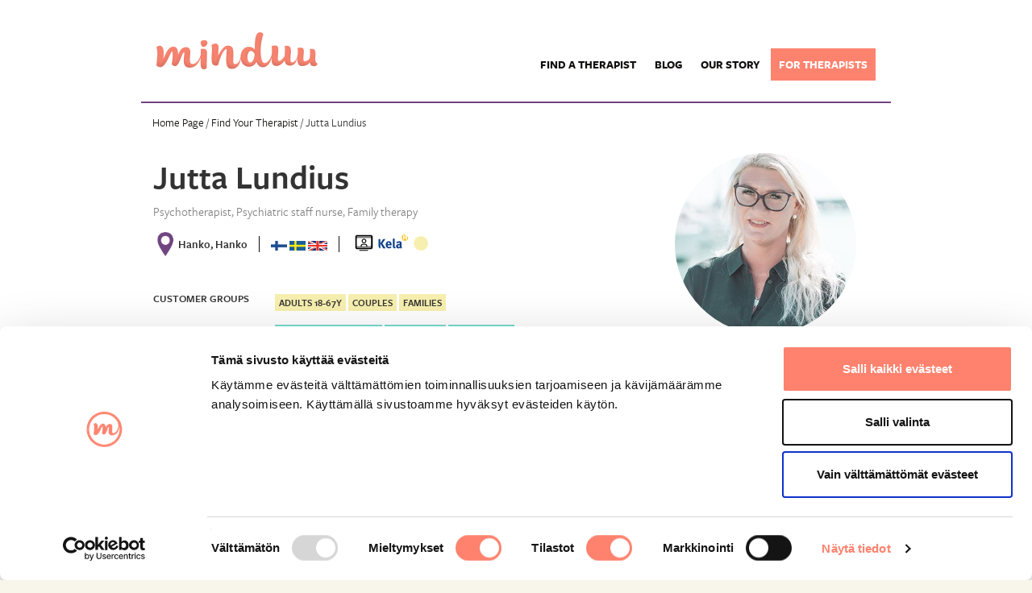

--- FILE ---
content_type: text/html; charset=utf-8
request_url: https://minduu.fi/en/profiili/jutta_lehmus
body_size: 12117
content:


<!DOCTYPE html>
<html>
    <head>
<script id="Cookiebot" src="https://consent.cookiebot.com/uc.js" data-cbid="fe41a397-90e7-4d22-aa51-68452e3bf1fc" data-blockingmode="auto" type="text/javascript"></script>
        <title>
    Jutta Lundius,
    Hanko
    |
    
        Psykoterapeutti
    
 | Minduu.fi</title>

        

        <link rel="stylesheet" href="/static/53/css/MyFontsWebfontsKit.css">
        <link rel="stylesheet" href="/static/53/css/bootstrap/bootstrap.min.css">
        <link rel="stylesheet" href="/static/53/css/fullcalendar.css">
        <link rel="stylesheet" href="/static/53/css/styles.css">
        <link rel="stylesheet" href="/static/53/css/calendar.css">
        <link rel="stylesheet" href="/static/53/css/bootstrap-multiselect.css">
        <link rel="stylesheet" href="/static/53/js/dtpicker/jquery.datetimepicker.min.css">
	    
        <link rel="icon" href="/static/53/img/favicon.png" sizes="16x16" type="image/png">

        

        <meta name="viewport" content="width=device-width, initial-scale=1">

	    <meta name="description" content="
    Tarjoan netin välityksellä luottamuksellista ja ammattitaitoista psykoterapiaa myös iltaisin ja viikonloppuisin. Kohtuuttomat kokemukset, lapsuuden painolastit, parisuhdeongelmat, uusperheen kuviot, erot ja uupumus ovat meille monille elämän arkea. Kela pätevyys: pari- ja perheterapia.
">
        
    
    
    <link rel="alternate" hreflang="fi" href="https://minduu.fi/profiili/jutta_lehmus" />
    
    <link rel="alternate" hreflang="sv" href="https://minduu.fi/sv/profiili/jutta_lehmus" />
    
    <link rel="alternate" hreflang="en" href="https://minduu.fi/en/profiili/jutta_lehmus" />
    
    

        
    <meta property="og:title" content="Jutta Lundius | Minduu.fi" />
    <meta property="og:image" content="/media/portrait/digikonttori_2i.jpg.300x300_q85_box-0%2C897%2C3589%2C4486_crop_detail.jpg" />
    <meta property="og:description" content="Tarjoan netin välityksellä luottamuksellista ja ammattitaitoista psykoterapiaa myös iltaisin ja viikonloppuisin. Kohtuuttomat kokemukset, lapsuuden painolastit, parisuhdeongelmat, uusperheen kuviot, erot ja uupumus ovat meille monille elämän arkea. Kela pätevyys: pari- ja perheterapia.">


    </head>

    <body>
        

        <!-- Front pages header is a bit different than the rest of the pages -->
        
            <header class="header__page">
        
	    
	

            <div class="container">
                <div class="row" style="width: 96%; margin-left: auto; margin-right: auto;">
                    <!-- Minduu LOGO -->
                    <div class="pull-left header-logo">
                        <a href="/">
                          
			  <img src="/static/53/img/logo-minduu.png">
			  
                        </a>
                    </div>
                    <!-- Minduu LOGO -->
                    
                    
                        
<!-- Navigation link items -->
<a
        class="hideable-form__toggle mobile-navigation-button hidden-sm hidden-md hidden-lg"
        data-visible="Menu"
        data-hide-next="false"
        data-hidden="Close">
    Menu
</a>
<nav class="nav navbar-nav pull-right">
    <div class="navbar-nav__item">
        <a href="/haku/">Find a Therapist</a>
    </div>
    <div class="navbar-nav__item">
        <a href="https://minduu.fi/blogi/">Blog</a>
    </div>
    
        <div class="navbar-nav__item"
             class="child">
            <a href="/en/our-story/">Our story</a>
        </div>
    
        <div class="navbar-nav__item"
             class="child">
            <a href="/en/for-therapists/">For therapists</a>
        </div>
    
</nav>
                    
		    
                </div>
             </div>

	
        
                <div class="container">
                    <!-- Show breadcrumb subheader if not on homepage BOF -->
                    <div class="header__breadcrumb__menu">
                        
    <a href="/">Home Page</a>
    /
    <a href="/en/haku/">Find Your Therapist</a>
    /
    Jutta Lundius

                    </div>
                    <!-- Show breadcrumb subheader if not on homepage EOF -->
                </div>

                <div style="clear: both"></div>
            

        </header>

        
            <main style="clear:both; background-color: white; padding-bottom: 80px;">
            <style>
	.alert-maintenance {
		font-size: 1.8rem;
		color: #114c8a;
		background-color: #fff3cd;
		border: 2px solid #ffeeba;
		display: flex;
		align-items: center;
		padding: 0.1rem;
		margin: -4px -40px 10px;
	}
	.alert-maintenance:first-child {
		margin-top: -19px;
	}
	.alert-maintenance a {
		color: #337ab7;
	}
	.alert-maintenance button {
		color: #fff;
		background-color: #6c757d;
		border-color: #6c757d;
	}
	.alert-maintenance button:hover {
		color: #fff;
		background-color: #5a6268;
		border-color: #545b62;
	}
	.alert-maintenance-buttons {
		display: flex;
		flex-direction: column;
		width: 17%;
	}
	.alert-maintenance-buttons a {
		color: #212529;
		background-color: #f8f9fa;
		border-color: #f8f9fa;
		font-size: 0.9em;
		text-align: center;
		padding: 0.2em;
	}
</style>






	

	



        
            

    <div class="container">

            <div class="col-xs-12 col-sm-8 col-md-8">

                
                <div class="row">
                    <div class="col-sm-8 xs-text-center">
                        <h2 class="profilepage__h2">Jutta Lundius</h2>
                    </div>
                    <div class="col-xs-12 col-sm-4">
                        <div class="searchpage__result__container--link profilepage__business-links">
                            
                        </div>
                    </div>
                </div>

                
                <div class="row profilepage__second_row">
                    <div class="col-md-12 xs-text-center">
		                
                            Psychotherapist,
		                
                        Psychiatric staff nurse,
                        Family therapy
                    </div>
                </div>

                
                <div class="visible-xs row xs-text-center">
                    <div class="col-md-12 profile__contact__profile-image">
                        
                            <img src="/media/portrait/digikonttori_2i.jpg.300x300_q85_box-0%2C897%2C3589%2C4486_crop_detail.jpg" alt="">
                        
                    </div>
                </div>
                

                
                <div class="visible-xs row xs-text-center profile__addressess--mobile">
                    
                        <div style="clear: both">
                            <div class="location-icon"></div>
                            <div class="location-title">
                                Hanko, Hanko
                            </div>
                        </div>
                    
                </div>
                

                
                <div class="row profilepage__profile-row profilepage__icons xs-flex__container--center">
                    
                    <div class="hidden-xs pull-left profilepage__profile-row--icon">
                        
                            <div style="clear: both">
                                <div class="location-icon"></div>
                                <div class="location-title">
                                    Hanko, Hanko
                                </div>
                            </div>
                        
                    </div>

                    
                    <div class="pull-left profilepage__profile-row--icon">
                        
                            <img
                                    class="flag"
                                    alt="Finnish"
                                    title="Finnish"
                                    src="/static/53/flags/Finland.png"
                            >
                        
                            <img
                                    class="flag"
                                    alt="Swedish"
                                    title="Swedish"
                                    src="/static/53/flags/Sweden.png"
                            >
                        
                            <img
                                    class="flag"
                                    alt="English"
                                    title="English"
                                    src="/static/53/flags/United_Kingdom.png"
                            >
                        
                    </div>

                    
                    <div class="pull-left text-right profilepage__profile-row--icon">

                        
                        
                            <span class="searchpage__result--icon">
                                <img class="pull-right" src="/static/53/img/searchform/ikoni_videoterapia.svg">
                            </span>
                        

                        
                        
                        
                        
                            <span class="searchpage__result--icon profilepage">
                                <img class="pull-left" src="/static/53/img/searchform/ikoni_kela.svg">
                            </span>
                        
                        

                        
                        
                        
                            <div
                                    data-toggle="tooltip"
                                    data-placement="bottom"
                                    data-html="true"
                                    class="freetimes-icon yellow"
                                    title="Taking new customers by contact form."
                            >
                            </div>
                        

                    </div>
                </div>
                

                
                <div class="row xs-flex__container--center" style="padding-bottom: 1em">

                    
                    <div class="visible-xs text-center" style="margin-left: 1em">
                        <a type="submit"
                           href="/en/ajanvaraus/yhteydenotto/jutta_lehmus"
                           class="form-button--basic-black searchpage__form--submit__button profile__contact--button">
                            Contact
                        </a>
                    </div>
                    
		            
                </div>
                <div class="visible-xs text-center profilepage__sidebar__business-www">
                    
                        
                            <a href="http://www.digiterapia.fi">www.digiterapia.fi</a>
                        
                    
                </div>
                <div class="visible-xs text-center profilepage__sidebar__business-www">
                    
                </div>
                

                
                

                
                <div class="row profilepage__profile-row">
                    <div class="col-xs-12 col-sm-4 col-md-3 hideable__result--info__title xs-text-center">
                        Customer Groups
                    </div>
                    <div class="col-sm-8 col-md-9 xs-text-center hideable__result--info__tags yellow">
                        
                            <span>Adults 18-67y</span>
                        
                            <span>Couples</span>
                        
                            <span>Families</span>
                        
                    </div>
                </div>

                

                
                <div class="row">
                    <div class="col-xs-12 col-sm-4 col-md-3 hideable__result--info__title xs-text-center">
                        Length of Therapy
                    </div>
                    <div class="col-sm-8 col-md-9 xs-text-center hideable__result--info__tags green">
                        

                            
                                <span>Single consultation</span>
                            

                        

                            
                                <span>Long-term</span>
                            

                        

                            
                                <span>Short-term</span>
                            

                        
                    </div>
                </div>
                

                
                
                    <div class="row profilepage__profile-row">
                        <div class="col-xs-12 col-sm-4 col-md-3 hideable__result--info__title xs-text-center">
                            Availability
                        </div>
                        <div class="col-sm-8 col-md-9 xs-text-center hideable__result--info__tags green">
                            
                                    <span>Daytime appointments</span>
                            
                                    <span>Evening appointments</span>
                            
                                    <span>Weekend appointments</span>
                            
                        </div>
                    </div>
                
                

                

                

                
                
            </div>

            <div class="col-sm-4 col-md-4 profilepage__sidebar">
                <div class="hidden-xs col-md-12 profile__contact__profile-image">
                    
                        <img src="/media/portrait/digikonttori_2i.jpg.300x300_q85_box-0%2C897%2C3589%2C4486_crop_detail.jpg" alt="">
                    
                </div>

                
                    <div class="hidden-xs col-xs-6 col-sm-12">
                        <a type="submit"
                            href="/en/ajanvaraus/yhteydenotto/jutta_lehmus"
                            class="form-button--basic-black searchpage__form--submit__button profile__contact--button link">
                            Contact
                        </a>
                    </div>
                

                
                <div class="hidden-xs col-xs-6 col-sm-12 profilepage__sidebar__business-www">
                    
                        
                            <a href="http://www.digiterapia.fi">www.digiterapia.fi</a>
                        
                    
                </div>
                <div class="hidden-xs col-xs-6 col-sm-12 profilepage__sidebar__business-www">
                    
                </div>
            </div>

            

            <div class="col-md-8 profilepage__content-container">

                
                <div class="row">
                    <div class="col-md-12 profilepage__short-description">
                        
                            
                                Tarjoan netin välityksellä luottamuksellista ja ammattitaitoista psykoterapiaa myös iltaisin ja viikonloppuisin. Kohtuuttomat kokemukset, lapsuuden painolastit, parisuhdeongelmat, uusperheen kuviot, erot ja uupumus ovat meille monille elämän arkea. Kela pätevyys: pari- ja perheterapia.
                            
                        
                    </div>
                </div>
                

                
                <div class="row">
                    <div class="col-md-12 profilepage__long-description">
                        
                        <div class="profilepage__floating-container">
                            <div class="row">

                                
                                <div class="col-md-12 profilepage__floating-container--content">
                                    <b>Psychotherapeutic Orientation</b>
                                    <ul>
                                        <li>Family therapy</li>
                                        <li>Couple therapy</li>
                                    </ul>
                                </div>

                                
                                    <div class="col-md-12 profilepage__floating-container--content">
                                        <b>Provided KELA Services</b>
                                        <p>
                                            
                                                Kela rehabilitation psychotherapy
                                            
                                        </p>
                                    </div>
                                

                                <div class="col-md-12 profilepage__floating-container--content">
                                    
                                    
                                        <b>Additional Training</b>
                                        <p>
                                            
                                                Sexual therapeutic knowledge
                                            
                                        </p>
                                    
                                </div>
                            </div>
                        </div>

                        

                        
                        <span class="profilepage__long-description--title">
                            
                                About me as a therapist
                            
                        </span>

                        <p class="profilepage__long-description--content">
                            
                                Koulutukseltani olen psykoterapeutti, työnohjaaja, psykiatrinen sairaanhoitaja, eroasiantuntija ja uusperheneuvoja. Yrittäjyys, ihmisten ja prosessien johtaminen sekä taloushallinto kuuluu koulutuspohjaani.Olen luonteeltani itseni herra, vapaudesta nauttiva oman tien kulkija, joka syttyy uuden luomisesta. Minun työni kompassi on inhimillinen, ratkaisukeskeinen, teoriapohjaan liittyvä voimavarakeskeinen suunnan näyttäjä. Olen kuunteleva, empaattinen myötäeläjä ja suunnan antaja sinulle kuin sitä tarvitset.Ihmisten mieli ja ihmissuhdesopat ovat aina kiinnostaneet minua. Tutkittua tietoa olen pyrkinyt omaksumaan mutta myös herkkyyttä ja nöyryyttä kohtaamaan itseni ja sen kautta muut ympärilläni.
                            
                        </p>
                        

                        
                        <span class="profilepage__long-description--title">
                            About my therapy sessions
                        </span>
                        <p class="profilepage__long-description--content">
                            
                                Kartoitan huolellisesti tämän hetkiset tarpeesi ja murheesi. Haastan sinut pohtimaan arvoja, elämän eri osa-alueita, tunnemaailmaa sekä tapoja toimia ja reagoida eri tilanteissa. Toimin matalan kynnyksen auttavana tahona. Minulle et tarvitse lähetettä, etkä joudu jonottamaan kun apua tarvitset. Sinä tarvitset toimivan nettiyhteyden ja hetken aikaa itsesi kanssa.
                            
                        </p>
                        

                        
                        <span class="profilepage__long-description--title">
                            Issues often worked with
                        </span>
                        <div class="profilepage__long-description--smalltags">
                            
                                <span>Relationship problems</span>
                            
                                <span>Burnout</span>
                            
                                <span>Challenges in parenting</span>
                            
                                <span>Low self-esteem</span>
                            
                                <span>Feeling bad</span>
                            
                                <span>Changing lifestyle</span>
                            
                                <span>Eating disorders</span>
                            
                                <span>Anxiety towards social situations</span>
                            
                                <span>Panic attacks</span>
                            
                                <span>Obsessive-compulsive disorder</span>
                            
                                <span>Phobia/fear</span>
                            
                                <span>Anger management</span>
                            
                                <span>Sexual problems</span>
                            
                                <span>Processing my past</span>
                            
                                <span>Challenging life situation</span>
                            
                                <span>Self-destructive thoughts</span>
                            
                                <span>Personal growth and development</span>
                            
                                <span>Difficulty sleeping</span>
                            
                                <span>Gender or Sexual-Identity Questions</span>
                            
                                <span>Treatment of physical illness</span>
                            
                        </div>
                        

                        
                        
                            <span class="profilepage__long-description--title">
                                Areas of Specialization
                            </span>
                            <div class="profilepage__long-description--smalltags">
                                
                                    <span>Diversity of Sexuality and Gender</span>
                                
                                    <span>Neuropsychiatric patients</span>
                                
                                    <span>Eating disorders</span>
                                
                                    <span>Child welfare</span>
                                
                            </div>
                        
                        
                    
                        <div class="profilepage_button-container">
                            <input
                                class="profilepage__button-container--button hideable-form__toggle"
                                type="button"
                                value="Show more"
                                data-visible="Show more"
                                data-hidden="Show less"
                            />
                            <div class="profilepage__additional-information">

                                
                                

                                
                                
                                    <span class="profilepage__long-description--title">
                                        My professional background and knowledge
                                    </span>
                                    <p>
                                        
                                            Työnohjaaja, ero asiantuntija, uusperheneuvoja,seksuaalineuvoja,lapsi- ja perhetyön asiantuntija
                                        
                                    </p>
                                

                                
                                
                                    <span class="profilepage__long-description--title">
                                        Client group
                                    </span>
                                    <p>
                                        
                                            Pari- ja perherheet, yksilötapaamiset ja työnohjaus
                                        
                                    </p>
                                

                                
                                

                                
                                <span class="profilepage__long-description--title">
                                    First session price
                                </span>
                                <p>
                                    80.00
                                </p>

                                
                                <span class="profilepage__long-description--title">
                                    Regular session price
                                </span>
                                <p>
                                    80.00
                                </p>

                                
                                <span class="profilepage__long-description--title">
                                    Pricing details
                                </span>
                                <p>
                                    
                                        
                                    
                                </p>

                                
                                

                                

                            </div>
                        </div>

                    </div>
                </div>
                

            </div>

    </div>

    
    <div class="container profilepage__map__container">
        <div class="col-md-12 profilepage__map">
            <div id="google-map" class="profilepage__map__element"></div>
        </div>
    </div>
    


        </main>

	    
	    



<footer>
  <div class="container">
    
    <!-- Footer text content BOF -->
    <div class="row">
      <div class="col-xs-12 col-sm-3 col-lg-3 footer-panel first">
        <h5>Service Information</h5>
        <a href="https://minduu.fi/fi/">Vaihda kieli suomeksi</a>
      </div>
      <div class="col-xs-12 col-sm-3 col-lg-3 footer-panel second">
        <h5>About Company</h5>
        <p>Contact us: tuki(at)minduu.fi</p>
<a href="https://minduu.fi/en/our-story/">Our Story</a>
      </div>
      <div class="col-xs-12 col-sm-3 col-lg-3 footer-panel third">
        <h5>For Psychotherapists</h5>

        
        
        <a href="/tili/kirjautuminen/">Log In</a>
        
        

        <a href="https://minduu.fi/en/for-therapists/">For Therapists</a>
      </div>
      <div class="hidden-xs col-sm-3 col-lg-3 footer-panel logo">
        <div class="footer-panel--logo__container">
          <img src="/static/53/img/footer-logo.png" />
        </div>
      </div>
    </div>
    <!-- Footer text content EOF -->

    <!-- Footer logos BOF -->
    <div class="hidden-xs row footer__partner-logos">
      <div class="col-sm-4 footer-logo">
        









<img src="/media/filer_public_thumbnails/filer_public/2d/82/2d82d9b4-388f-4cea-944b-a50859c8908f/minduuappuploadcms_page_media2016415yhteiskunnallinen.png__230x120_subsampling-2.png"
    alt=""
    
    
    
    
>










      </div>
      <div class="col-sm-4 footer-logo">
        









<img src="/media/filer_public_thumbnails/filer_public/c4/55/c45562e9-7680-4f3a-a611-272d411374a2/minduuappuploadcms_page_media2016415therapeia_1.png__223x120_subsampling-2.png"
    alt=""
    
    
    
    
>










      </div>
      <div class="col-sm-4 footer-logo">
        









<img src="/media/filer_public_thumbnails/filer_public/d2/4f/d24f0b07-e650-4f0d-8b8c-b70f1494487e/minduuappuploadcms_page_media2016415mielenterveyden.png__164x126_subsampling-2.png"
    alt=""
    
    
    
    
>










      </div>
    </div>
    <!-- Footer logos EOF -->

    <!-- Footer mobile "UP" button BOF -->
    <div class="hidden-sm hidden-md hidden-lg row">
      <div class="col-sm-12 text-center">
        <button type="button" class="footer__mobile--button form-button--basic-white back-to-top">YLÖS</button>
      </div>
    </div>
    <!-- Footer mobile "UP" button EOF -->
  </div>
</footer>

	    
        

    <script src="https://code.jquery.com/jquery-2.2.2.min.js"></script>
    <script src="//code.jquery.com/ui/1.10.4/jquery-ui.js"></script>
    <script src="/static/53/js/moment.js"></script>
    <script src="/static/53/js/jqueryui/datepicker/i18n/jquery.ui.datepicker-fi.js"></script>
    <script src="/static/53/js/fluid_dialog.js"></script>
    <script src="/static/53/js/bootstrap/bootstrap.min.js"></script>
    <script src="/static/53/js/fullcalendar/fullcalendar.min.js"></script>
    <script src="/static/53/js/fullcalendar/lang/fi.js"></script>
    <script src="/static/53/js/fullcalendar/gcal.js"></script>
    <script src="/static/53/js/qtip/jquery.qtip.min.js"></script>

    <script src="/static/53/js/tomtom/dist/maps-web.min.js"></script>
    <link href="/static/53/js/tomtom/dist/maps.css" rel="stylesheet" />

    <script src="/static/53/js/main.js"></script>
    <script src="/static/53/js/cookie-consent.js"></script>
    <script src="/static/53/js/calendar.js"></script>
    <script src="/static/53/js/search.js"></script>
    <!-- <script src="/static/53/js/init-googlemaps.js"></script> -->

    <script src="/static/53/js/bxslider/jquery.bxslider.min.js"></script>
    <link href="/static/53/js/bxslider/jquery.bxslider.css" rel="stylesheet" />
    <link href="/static/53/css/bxslider-custom.css" rel="stylesheet" />

    <script src="/static/53/js/unslider-min.js"></script>
    <script src="/static/53/js/dtpicker/jquery.datetimepicker.full.min.js"></script>
    <script src="/static/53/js/bootstrap-multiselect.js"></script>

    
    <style>
        .map-marker {
            background-image: url('/static/53/img/ikoni_poi-valittu.png');
            height: 49px;
            width: 34px;
            cursor: pointer;
        }
    </style>

        
            

            

<script>


var coordinates = [];

    var strToLatLng = parseCoordinates('59.82842,22.95382')
    var address_object = {
        type: true,
	latLng: strToLatLng,
	owner: {
	    name: 'Jutta Lundius',
	    friendly_url: 'jutta_lehmus',
	    portrait: '/media/portrait/digikonttori_2i.jpg.300x300_q85_box-0%2C897%2C3589%2C4486_crop_detail.jpg',
	}
    };
    coordinates.push(address_object);






$(document).ready(function () {
        /*Calendar coordinates to map BOF*/
        initTomtomMap("google-map", coordinates);
        /*Calendar coordinates to map EOF*/

        /*Render fullCalendar when "Show free times" -bar is clicked*/
        $(".hideable-form__toggle").click(function() {
            $('.calendar').fullCalendar('render');
        });

        /*Used to handle CSRF token on appointment forms*/
		var getCookie = function(name) {
	        var cookieValue = null;
	        if (document.cookie && document.cookie != '') {
	            var cookies = document.cookie.split(';');
	            for (var i = 0; i < cookies.length; i++) {
	                var cookie = jQuery.trim(cookies[i]);
	                // Does this cookie string begin with the name we want?
	                if (cookie.substring(0, name.length + 1) == (name + '=')) {
	                    cookieValue = decodeURIComponent(cookie.substring(name.length + 1));
	                    break;
	                }
	            }
	        }
	        return cookieValue;
	    }

	    var user = null;
	    var getUser = function() {
	    	if(user != null) return user;
	    	else
	    	{
	    		var url = '/en/tili/kayttaja/';
	    		var response = jQuery.parseJSON($.ajax({ type: "GET",
                    url: url,
                    dataType: "json",
                	async: false
				}).responseText);
	    		if(response.success && response.data != null)
	    		{
	    			user = response.data;
	    			return user;
	    		}
			}
	    };

        /*Date attribute must a MomentJS object.*/
	    var dateToTime = function (date) {
            /*Use moment.js to format datetime to hh:ss format*/
            if(date != null) {
                var time = date.format("HH:mm");
            }
	        return time;
	    };

	    var isCustomer = function() {
	    	u = getUser();
	    	if(u != null && u.user_type != null && u.user_type == 'customer') return true;
	    	return false;
	    };

	    var isAnonymous = function() {
	    	u = getUser();
	    	if(u != null && u.user_type != null && u.user_type == 'anonymous') return true;
	    	return false;
	    };
	    var isCalendarOwner = function() {
	    	var owner = $("input[name=is_calendar_owner]").val() == 'true';
	    	if(owner) return true;
	    	return false;
	    };
	    var getRequestParam = function (name){
		   	if(name=(new RegExp('[?&]'+encodeURIComponent(name)+'=([^&]*)')).exec(location.search))
		    return decodeURIComponent(name[1]);
		}
	    var isProfessional = function() {
	    	u = getUser();
	    	if(u != null && u.user_type != null && u.user_type == 'professional') return true;
	    	return false;
	    }

        /*Returns string that contains DATE in ISO-format.
        * Takes single argument which is aMomentJS object.*/
	    var getDate = function (date) {
            if(date != null) {
                return date.format("DD.MM.YYYY");
            }
	    };

	    var replaceAll = function(find, replace, str) {
			while( str.indexOf(find) > -1)
		    {
		    	str = str.replace(find, replace);
		    }
		    return str;
		}

        var reception_colors = []

	    var renderEvent = function(event, element) {
            reception_colors[event.event_reception_id] = {
                color: event.backgroundColor,
                city: event.event_city,
                part_of_city: event.event_part_of_city
            }
            /*Disable drag and drop for event*/
            event.editable = false;
            /*Event container*/
	    	element.html("<span class='event-title'>" +  dateToTime(event.start) + " <br> " + event.price + "</span>");
	    };

        /*Set default view for calendar. Depends on window width.
        On small device show only three days on calendar at once*/
        var calendarDefaultView = function() {
            if ($(window).width() > 992) {
                return "basicThreeDay";
            } else if ($(window).width() < 992 && $(window).width() > 512) {
                return "basicFiveDay";
            } else {
                return "basicThreeDay";
            }
        };

        function set_reception_colors() {

            $(".profilepage__calendar-element-colors").empty();

            for(var i in reception_colors) {
                var item = reception_colors[i];
                if(item.city != null && item.city != "") {
                    if (item.city != null && item.part_of_city != null) {
                        $(".profilepage__calendar-element-colors").append("<div><span style='font-size: 23px; color: " + item.color + "'>&#9632;</span>" + item.city + ", " + item.part_of_city + "</div>")
                    }
                    else if (item.city != null && item.part_of_city == null) {
                        $(".profilepage__calendar-element-colors").append("<div><span style='font-size: 23px; color: " + item.color + "'>&#9632;</span>" + item.city + "</div>")
                    }
                }
            }
        }

 	    	var calendar = $('.calendar').fullCalendar({
      
      events: {
		        	url: '/en/ajanvaraus/kalenteri/listaa/2149/',
		        	cache: false,
                },
		        columnFormat: 'dd\nDD.MM',
                /*Custom view to show only three days at a time*/
                views: {
                    basicThreeDay: {
                        type: 'basic',
                        allDaySlot: true,
                        duration: { days: 3 },
                    },
                    basicFiveDay: {
                        type: 'basic',
                        allDaySlot: true,
                        duration: { days: 5 },
                    },
                    basicTenDay: {
                        type: 'basic',
                        allDaySlot: true,
                        duration: { days: 10 }
                    }
                },
                eventAfterAllRender: function(view) {

                    set_reception_colors();
                    reception_colors = [];

                },
                editable: false,
                /*Select defaultview by viewport*/
                defaultView: calendarDefaultView(),
                /*Custom render to detect if user tries to go to past dates.
                * In that case return the 'pointer' back to current date.*/
                viewRender: function(view) {
                    reception_colors = [];
                    var minDate = moment().startOf('day');

                    /*If previous dates are in the past mark arrow with disabled class.*/
                    if(view.start.format("DD-MM-YYYY") == minDate.format("DD-MM-YYYY")) {
                        $(".fc-icon-left-single-arrow").addClass("disabled");
                    } else {
                        $(".fc-icon-left-single-arrow").removeClass("disabled");
                    }

                    if(view.start < minDate) {
                        $(".calendar").fullCalendar("gotoDate", minDate);
                    }
                },
                /*Change view to threeday view if on very small mobile device*/
                windowResize: function(view) {
                        if($(window).width() > 992) {
                            $(this).fullCalendar( 'changeView', 'basicThreeDay' );
                        } else if ($(window).width() < 992 && $(window).width() > 512) {
                            $(this).fullCalendar( 'changeView', 'basicFiveDay' );
                        } else if($(window).width() < 512) {
                            $(this).fullCalendar( 'changeView', 'basicThreeDay' );
                        }
                },
                eventClick: function(event, jsEvent, view) {

                    /*Only show dialog if events state is "not booked".*/
                    if(event.className[0] != "booked") {

                        var dateAndTime = 'Book Appointment ' + getDate(event.start) + " " + dateToTime(event.start) + "-" + dateToTime(event.end);
                        var id = '2149';
                        var url = '/en/ajanvaraus/kalenteri/varaa-aika/0/'.replace('0', id);
                        $.ajax({
                                url: url // Use data-url attribute for the URL
                            })
                            .then(function(content) {

                                $("body").append("<div style='z-index:0' class='popup-overlay'></div>");
                                var dialogElement = $("<div style='z-index:9999'>" + $("form", $(content)).parent().html() + "</div>");
                                $("body").append(dialogElement);
                                var form = $("form", dialogElement);

                                form.prepend("<p style='margin-top: 1em'>" + 'The price for this appointment is ' + event.price + "</p>");
                                $("input[name=start_date]", form).val(getDate(event.start)).closest(".general__form-group").hide();
                                $("input[name=end_date]", form).val(getDate(event.end)).closest(".general__form-group").hide();
                                $("input[name=start_time]", form).val(dateToTime(event.start)).closest(".general__form-group").hide();
                                $("input[name=end_time]", form).val(dateToTime(event.end)).closest(".general__form-group").hide();
                                $("input[name=appointment_id]", form).val(event.id).closest(".general__form-group").hide();
                                var cancellationTerms = 'Terms of cancellation:';
                                var cancellationTermsText = 'The therapists reserve a right to bill all uncancelled bookings and bookings that are cancelled less than 24 before the appointment.';
                                $("input[id=id_accept_tos]", form).parent().css("position", "relative");
                                $("input[id=id_accept_tos]", form).before("<div class='cancellation-terms-box'><h5>" + cancellationTerms + "</h5><p>" + cancellationTermsText + "</p></div>");
                                $("h4", form).remove();
                                $(".cancel", form).remove();
                                $("button[type=submit]", form).remove();
                                var container = $("input[name=accept_tos]", form).parent();
                                $(".controls .btn", form).appendTo(container);
                                var dateAndTime = 'Reserve Appointment' + " " + getDate(event.start) + " " + dateToTime(event.start) + "-" + dateToTime(event.end);

                                const onSubmit = function (e) {
                                    var data = $(form).serialize();

                                    var button = $('#submitReservationButton');

                                    if(button.data('clicked') == true)
                                        return;

                                    button.data('clicked', true);
                                    button.text('Lähetetään...');

                                    $.ajax({
                                        type: "POST",
                                        url: url,
                                        data: data,
                                        headers: { "X-CSRFToken" : getCookie('csrftoken') }
                                    }).done(function(result) {
                                        if(result.success) {
                                            alert('Booking sent! The therapist will confirm your booking later. You will get a notification about the reservation to your email.');
                                            dialogElement.dialog('close').remove();
                                            try {
                                                calendar.fullCalendar( 'removeEvents', event.id );
                                                calendar.fullCalendar( 'refetchEvents' );
                                            } catch(err) {
                                                alert(err.stack);
                                            }
                                        } else {
                                            /*Field errors are returned in format: {field_name: "error str"}.
                                            * If field errors are returned highlight fields with errors.
                                            *
                                            * Any other kind of error is shown as alert popup.*/
                                            if(!fieldErrorHandler(result.message)) {
                                                alert(result.message);
                                            }
                                            button.text('Submit');
                                            button.data('clicked', false);
                                        }
                                        return false;
                                    });
                                    return false;
                                };
                                form.prop('action', url);
                                form.on('submit', onSubmit);

                                dialogElement.dialog({
                                    autoOpen: true,
                                    allDay: true,
                                    title: dateAndTime,
                                    height: 'auto',
                                    modal: true,
                                    fluid: true, //new option
                                    resizable: true,
                                    draggable: false,
                                    overlay: {
                                        backgroundColor: "#000000",
                                        opacity: 0.5
                                    },
                                    buttons: {
                                        "submit": {
                                            text: 'Submit',
                                            class: 'form-button--basic-black',
                                            id: 'submitReservationButton',
                                            click: onSubmit
                                        },
                                        "cancel": {
                                            text: 'Cancel',
                                            class: 'form-button--basic-white',
                                            click: function () {
                                                $(this).dialog('close').remove();
                                            }
                                        }
                                    }
                                });
                            }, function(xhr, status, error) {
                                alert(error);
                            });
                    }
                },
                header: {
                    left: 'prev',
                    center: '',
                    right: 'next'
                },
                /*First day of week is monday (1)*/
                firstDay: 1,
                /*Earliest time shown on calendar*/
                minTime: "07:00:00",
                /*Latest time shown on calendar*/
                maxTime: "22:00:00",
                /*Slot steps set to 15 minutes*/
                slotDuration: "00:15:00",
                /*Timeformat for hour column on left side*/
                slotLabelFormat: "H:mm",
                eventRender: function(event, element)
                {
                    event.allDay = true;
                    renderEvent(event, element);
                },
            });

		    var year = getRequestParam("v");
		    var month = parseInt(getRequestParam("k")) - 1;
		    var date = getRequestParam("p");
		    if(year && month && date) calendar.fullCalendar('gotoDate', year, month, date);
});
</script>



	    
      <script type="text/javascript">
  (function(window, document, dataLayerName, id) {
    window[dataLayerName]=window[dataLayerName]||[],window[dataLayerName].push({start:(new Date).getTime(),event:"stg.start"});var scripts=document.getElementsByTagName('script')[0],tags=document.createElement('script');
    function stgCreateCookie(a,b,c){var d="";if(c){var e=new Date;e.setTime(e.getTime()+24*c*60*60*1e3),d="; expires="+e.toUTCString()}document.cookie=a+"="+b+d+"; path=/"}
    var isStgDebug=(window.location.href.match("stg_debug")||document.cookie.match("stg_debug"))&&!window.location.href.match("stg_disable_debug");stgCreateCookie("stg_debug",isStgDebug?1:"",isStgDebug?14:-1);
    var qP=[];dataLayerName!=="dataLayer"&&qP.push("data_layer_name="+dataLayerName),isStgDebug&&qP.push("stg_debug");var qPString=qP.length>0?("?"+qP.join("&")):"";
    tags.async=!0,tags.src="https://minduu.containers.piwik.pro/"+id+".js"+qPString,scripts.parentNode.insertBefore(tags,scripts);
    !function(a,n,i){a[n]=a[n]||{};for(var c=0;c<i.length;c++)!function(i){a[n][i]=a[n][i]||{},a[n][i].api=a[n][i].api||function(){var a=[].slice.call(arguments,0);"string"==typeof a[0]&&window[dataLayerName].push({event:n+"."+i+":"+a[0],parameters:[].slice.call(arguments,1)})}}(i[c])}(window,"ppms",["tm","cm"]);
  })(window, document, 'dataLayer', 'd30b6af1-433a-4b12-aef6-073152032d66');
</script>

    </body>
</html>


--- FILE ---
content_type: text/css
request_url: https://minduu.fi/static/53/css/MyFontsWebfontsKit.css
body_size: 776
content:
/**
 * @license
 * MyFonts Webfont Build ID 3188738, 2016-03-18T09:59:54-0400
 * 
 * The fonts listed in this notice are subject to the End User License
 * Agreement(s) entered into by the website owner. All other parties are 
 * explicitly restricted from using the Licensed Webfonts(s).
 * 
 * You may obtain a valid license at the URLs below.
 * 
 * Webfont: FreightSansProSemibold-Regular by GarageFonts
 * URL: http://www.myfonts.com/fonts/garagefonts/freight-sans-pro/semibold/
 * Copyright: Copyright &#x00A9; 2004-2009, Joshua Darden &amp; Phil's Fonts, Inc. All rights reserved. Published by Garagefonts USA 301-879-9222 www.garagefonts.com
 * 
 * Webfont: FreightSansProBold-Regular by GarageFonts
 * URL: http://www.myfonts.com/fonts/garagefonts/freight-sans-pro/bold/
 * Copyright: Copyright &#x00A9; 2004-2009, Joshua Darden &amp; Phil's Fonts, Inc. All rights reserved. Published by Garagefonts USA 301-879-9222 www.garagefonts.com
 * 
 * Webfont: FreightSansProBook-Regular by GarageFonts
 * URL: http://www.myfonts.com/fonts/garagefonts/freight-sans-pro/book/
 * Copyright: Copyright &#x00A9; 2004-2010, Joshua Darden &amp; Phil's Fonts, Inc. All rights reserved. Published by Garagefonts USA 301-879-9222 www.garagefonts.com
 * 
 * 
 * License: http://www.myfonts.com/viewlicense?type=web&buildid=3188738
 * Licensed pageviews: 10,000
 * 
 * © 2016 MyFonts Inc
*/


/* @import must be at top of file, otherwise CSS will not work */
  
@font-face {font-family: 'FreightSansProSemibold-Regular';src: url('webfonts/30A802_0_0.eot');src: url('webfonts/30A802_0_0.eot?#iefix') format('embedded-opentype'),url('webfonts/30A802_0_0.woff2') format('woff2'),url('webfonts/30A802_0_0.woff') format('woff'),url('webfonts/30A802_0_0.ttf') format('truetype');}
 
  
@font-face {font-family: 'FreightSansProBold-Regular';src: url('webfonts/30A802_1_0.eot');src: url('webfonts/30A802_1_0.eot?#iefix') format('embedded-opentype'),url('webfonts/30A802_1_0.woff2') format('woff2'),url('webfonts/30A802_1_0.woff') format('woff'),url('webfonts/30A802_1_0.ttf') format('truetype');}
 
  
@font-face {font-family: 'FreightSansProBook-Regular';src: url('webfonts/30A802_2_0.eot');src: url('webfonts/30A802_2_0.eot?#iefix') format('embedded-opentype'),url('webfonts/30A802_2_0.woff2') format('woff2'),url('webfonts/30A802_2_0.woff') format('woff'),url('webfonts/30A802_2_0.ttf') format('truetype');}
 

--- FILE ---
content_type: text/css
request_url: https://minduu.fi/static/53/css/styles.css
body_size: 12504
content:
main {
}

/*Overrides for Bootstrap BOF*/
.row {
    margin-right: 0;
}
/*Overrides for Bootstrap EOF*/

/*Fonts BOF*/
body {
    font-family: FreightSansProBook-Regular;
    background-color: #F8F6EB;
}

a,
a:visited,
a:link {
    color: #110F0D;
    width: auto;
}

a:active {
    text-decoration: none;
}

.basicpage-container a:link {
    text-decoration: underline;
}

.basicpage-container {
    font-size: 16px;
}

/*Fonts EOF*/

/*Headers BOF*/

    header {
        width: 100%;
        padding-top: 40px;
    }

    .header__page {
        background-color: white;
    }

    /*Header floats only on frontpage*/
    .header__frontpage {
        float: left;
        z-index: 1;
        position:relative;
    }

    @media screen and (max-width: 767px) {
        .header__frontpage {
            float: none;
        }
    }

    @media (max-width: 767px) {
        header {
            padding-top: 0px;
            position: static;
            min-height: 66px;
        }

        header .header-logo img {
            margin-top: 1em;
            height: 32px;
        }
        header .navbar-nav {
            top: 0 !important;
        }
    }

    @media (max-width: 991px) {
        header .header-logo img {
            height: 28px;
            width: auto;
        }

        header .navbar-nav {
            top: 0 !important;
        }
    }

    header .navbar-nav__item {
        display: inline-block;

        height: 40px;
        padding: 10px 10px 15px 10px;

        text-align: center;

        background-color: transparent;
    }

    /*Last link with orange background BOF*/

        header .navbar-nav__item a:hover,
        header .navbar-nav__item a:active {
            border-bottom: 2px solid #704481;
            text-decoration: none;
            color: #704481;
        }

        header .navbar-nav__item:last-child {
            color: white;
            background-color: #FD836F;
        }

        header .navbar-nav__item:last-child a,
        header .navbar-nav__item:last-child a:hover {
            color: white;
            border-bottom: none;
        }

        header .navbar-nav__item:last-child:hover {
            background-color: #9E4D40;
        }
    /*Last link with orange background BOF*/

    header .navbar-nav {
        position: relative;
        top: 20px;
    }

    @media screen and (min-width: 767px) {
        .navbar-nav {
            display: initial !important;
        }
    }

    header .navbar-nav__item a {

        font-family: FreightSansProBold-Regular;
        font-size: 14px;

        text-transform: uppercase;
    }

    /*Mobile menu BOF*/
        @media screen and (max-width: 767px) {
            header {
                margin:0;
                float: none;
                top: 0;
                left: 0;

                background-color: #FFFFFF;
                padding-bottom: 25px;
            }

            header .header-logo {
                float: none !important;
                width: 0;
            }

            header .navbar-nav {
                float: none !important;
            }

            header .navbar-nav__item {
                display: block;
                width: 200px;
                margin-left: auto;
                margin-right: auto;
            }

            header .mobile-navigation-button {
                position: absolute;
                right: 20px;
                top: 2em;

                border-bottom: 0;
            }
        }
    /*Mobile menu EOF*/

    /*Breadcrumbs BOF*/

    .header__breadcrumb__menu {
        margin-top: 40px;
        border-top: 2px solid #704481;
        padding: 1em;
    }

    .header__breadcrumb__menu a:active {
        text-decoration: none;
    }

    .header__breadcrumb__menu a:hover {
        border-bottom: 3px solid #76DAD0;
        text-decoration: none;
    }


    /*Breadcrumbs EOF*/

/*Headers EOF*/

/*Container BOF*/
.container {
    max-width: 960px;
}
/*Container EOF*/

/*Front page BOF*/
    /*Front page jumbotron BOF*/
        .frontpage__jumbotron {

            background-image: url("../img/frontpage_jumbo_bg.jpg");
            background-attachment: local;
            background-size: cover;
            background-position: center top;

            background-repeat: no-repeat;

            position: relative;
            left: 0;
            top: 0;
            height: 450px;
            width: 100%;
            font-weight: 600;
        }

        /*Jumbotron mobile view BOF*/
        @media screen and (max-width: 767px) {
            .frontpage__jumbotron {
                background-image: url("../img/frontpage_jumbo_small_bg.jpg");
                position: static;
                background-position: center top;
                background-size: auto auto;
                height: 295px;
            }

            .frontpage__jumbotron__title {
                color: white;
                width: 100%;
                text-align: center;

                /*Title texts position*/
                float: left;
                margin-top: 125px;
            }
            .frontpage__jumbotron__title--first {
                font-size: 36px;
                font-family: FreightSansProBold-Regular;

                width: 250px;
                margin: 0 auto;
            }

            .frontpage__jumbotron__title--first h1 {
                font-size: 36px !important;
            }

            .frontpage__jumbotron__title--second {
                font-size: 22px;

                width: 250px;
                margin: 0 auto;
            }
            .frontpage__jumbotron__title--second h2 {
                font-size: 22px !important;
            }
        }
        /*Jumbotron mobile view EOF*/

        /*Jumbotron desktop view BOF*/
        @media screen and (min-width: 767px) {
            .frontpage__jumbotron__title {
                color: white;
                width: 100%;
                text-align: center;

                /*Title texts position*/
                float: left;
                margin-top: 160px;
            }
            .frontpage__jumbotron__title--first {
                font-size: 54px;
                font-family: FreightSansProBold-Regular;

                font-weight: 600;
                width: 420px;
                margin: 0 auto;
            }


            .frontpage__jumbotron__title--first h1 {
                font-size: 54px !important;
            }

            .frontpage__jumbotron__title--second {
                font-size: 32px;

                font-weight: 600;

                width: 420px;
                margin: 0 auto;
            }

            .frontpage__jumbotron__title--second h2 {
                font-size: 32px !important;
                font-weight: 600;
            }
        }
    /*Jumbotron desktop view BOF*/

    /*Front page jumbotron EOF*/

    /*Front page search bar BOF*/

        /*Red background for search container*/
        .frontpage__searchbar {
            border-top: 2px solid #FFF;
            background-color: #fd836f;
            width: 100%;
        }

        @media screen and (max-width: 767px) {
            .frontpage__searchbar {
                padding-bottom: 1em;
            }
        }

        /*Searchbars container is slighty narrower than rest of the containers*/
        .frontpage__searchbar__container {
            max-width: 800px;
            padding: 25px 0 50px 0;
        }

        .frontpage__searchbar--title {
            color: white;
            font-size: 28px;
            line-height: 40px;
        }
        .frontpage__searchbar__form--field {
            width: calc(80% - 95px);
        }
        .frontpage__searchbar__form--submit {
            margin-left: 95px;
        }
        .searchpage__form--submit__button {
            height: 45px !important;
            width: 150px !important;
        }

        @media screen and (max-width: 511px) {
            .searchpage__form--submit__button {
                width: 130px !important;
            }
        }
        
        @media screen and (max-width: 767px) {
            .frontpage__searchbar__container {
                padding: 1em 1em 1em 1em;
            }
            .frontpage__searchbar--title {
                color: white;
                font-size: 28px;
                line-height: 40px;
                text-align: center;
            }
            .frontpage__searchbar__form--field {
                width: 100%;
            }
            .frontpage__searchbar__form--submit {
                position: relative;
                display: block;

                top: 1em;

                margin-left: auto;
                margin-right: auto;

                float: none !important;
            }
        }
    /*Front page search bar EOF*/

    /*Front page content area BOF*/
    .frontpage__content {}

    .frontpage__content__top {
        padding-bottom: 2em;
        border-bottom: 2px solid #6dc5ef;
    }

    .frontpage__content--blog {
        text-align: center;
        font-size: 20px;
        padding-bottom: 1em;
    }

    .frontpage__content--blog img {
        height: 170px;
        width: auto;

        padding-bottom: 1em;
    }

    .frontpage__content--blog strong {
        display: block;
        text-transform: uppercase;
        color: #704481;
        font-family: FreightSansProSemibold-Regular;
        font-size: 14px;
    }

    .frontpage__content--balloon {
        text-align: center;
        font-size: 20px;
        font-family: FreightSansProSemibold-Regular;
    }

    .frontpage__content--balloon img {
        height: 145px;
        width: auto;

        padding-bottom: 1em;
    }

    .frontpage__content--balloon a {
        display: block;
    }

    /*Content mobile view BOF*/
        @media screen and (max-width: 767px) {
            .frontpage__content__top {
                width: 95%;
                margin-left: auto;
                margin-right: auto;
            }
            .frontpage__content--balloon {
                font-size: 14px;
            }

            .frontpage__content--balloon img {
                padding-top: 0.5em;
                padding-bottom: 0.25em;
            }
        }
        @media screen and (max-width: 511px) {
            .frontpage__content--balloon img {
                height: 100px;
                width: auto;
                padding-bottom: 0.25em;
                padding-top: 0.5em;
            }
        }
    /*Content mobile view BOF*/

    /*Content desktop view BOF*/
    @media screen and (min-width: 767px) {

    }
    /*Content desktop view BOF*/

    .frontpage__content--title {
        font-size: 38px;
        text-align: center;

        padding-top: 1em;
        padding-bottom: 0.75em;
    }

    .frontpage__content--title.small {
        font-size: 23px;
    }


    /*Front page content area EOF*/
/*Front page EOF*/

/*Landing page BOF*/
    @media screen and (max-width: 767px) {
        .frontpage__jumbotron__title {
            color: white;
            width: 100%;
            text-align: center;

            /*Title texts position*/
            float: left;
            margin-top: 125px;
        }
    }

    .landing__jumbotron {
        position: initial;
    }

    .landing__jumbotron__title {
        padding-left: 1em;
        margin-top: 2em;
    }


    .landing__jumbotron__title--first {
        font-size: 36px;
        font-family: FreightSansProBold-Regular;
        width: 400px;
        color: #704381;
        margin-top: 2em;

        position: relative;
        top: 25px;
    }

    .landing__jumbotron__title--second {
        font-size: 20px;
        width: 550px;
        position: relative;
        font-weight: normal;
        top: 25px;
    }

    .landing__jumbotron__title--cta {
        position: relative;
        top: 50px;
    }

    @media screen and (max-width: 767px) {

        .landing__jumbotron__title {
            margin-top: 0;
        }

        .landing__jumbotron__title--first {
            margin-top: 0;
            width: 100%;
            text-align: center;
            font-size: 26px;
        }

        .landing__jumbotron__title--second {
            width: 100%;
            text-align: center;
        }

        .landing__jumbotron__title--cta {
            width: 100%;
            text-align: center;
            top: 50px;
        }
    }

    @media screen and (max-width: 511px) {
        .landing__jumbotron__title--second {
            font-size: 16px;
        }
    }
        /*Jumbotron mobile view EOF*/

    .landing__jumbotron__title--cta .form-button--basic-black {
        background-color: black;
        width: 185px;
        height: 50px;
        font-size: 14px;
    }

    .landing__content__benefits {
        border-bottom: 2px solid #6DC5EF;
        padding-bottom: 2em;
    }

    .landing__content--benefit {
        text-align: center;
        font-size: 15px;
        padding-bottom: 1em;
    }

    .landing-content--benefit-title {
        font-weight: bold;
        width: 80%;
        margin-left: auto;
        margin-right: auto;
    }

    .landing-content--benefit-img {
        height: 80px;
    }

    .landing__content--benefit-content {
        width: 75%;
        margin-left: auto;
        margin-right: auto;
        margin-top: 25px;
    }

    .landing__content--benefit strong {
        display: block;
        color: #110F0D;
        font-family: FreightSansProSemibold-Regular;
        font-weight: normal;
        font-size: 17px;
        margin-bottom: 25px;
    }

    .landing__content__other-benefits__container {
        text-align: center;
        width: 66%;
        margin-left: auto;
        margin-right: auto;
        font-size: 15px;
        margin-bottom: 50px;
    }

    .landing__content__other-benefits__container p {
        margin-bottom: 0;
    }

    .landing__content__other-benefits--separator {
        color: #704381;
        font-size: 18px;
    }

    .landing__content__pricetables {
        background-color: #A7DCF5;
    }

    .landing__content__pricetables--container {
        max-width: 385px;
        min-width: 100%;
    }

    .landing__content__pricetables--row {
        padding-left: 15px;
        padding-right: 15px;
    }

    @media screen and (max-width: 767px) {
        .landing__content__pricetables--container {
            max-width: initial;
        }
        .landing__content__pricetables--row {
            padding-left: initial;
            padding-right: initial;
        }

    }

    .landing__content__pricetables--column {
        margin-bottom: 2em;
        background-color: #FFF;
        height: 585px;
        padding: 0.75em 1em 0em 2em;
        margin-left: 15px;
    }

    @media screen and (max-width: 767px) {
        .landing__content__pricetables--column,
        .landing__content__pricetables--for-business
        {
            margin-left: auto;
            margin-right: auto;
            float: none !important;
            width: 80%;
        }
    }

    .landing__content__pricetables--premium {
        font-size: 22px;
        font-family: FreightSansProSemibold-Regular;
    }

    .landing__content__pricetables--price {
        font-size: 32px;
        font-weight: bold;
    }

    .landing__content__pricetables--price span {
        font-size: 20px;
        font-weight: normal;
    }

    .landing__content__pricetables--cta {
        background-color: #FD836F;
        text-align: center;
        width: 100%;
        height: 90px;
        color: white;
        font-weight: bold;
        font-size: 16px;
        display: flex;
        justify-content: center;
        align-content: center;
        cursor: pointer;

        text-transform: uppercase;

        position: absolute;
        bottom: 0;
        left: 0;
    }

    .landing__content__pricetables--cta span {
        align-self: center;
    }

    .landing__content__pricetables--for-business {
        background-color: #FFFFFF;
        margin-top: 20px;
        margin-bottom: 50px;
        text-align: center;
        padding-bottom: 1em;
        padding-top: 1em;
    }
    
    .landing__content__pricetables--for-business a:link {
        text-decoration: underline;
    }

    .landing__content__pricetables--for-business strong {
        text-transform: uppercase;
        font-size: 22px;
        font-weight: normal;
        font-family: FreightSansProSemibold-Regular;
    }

    .landing__content__pricetables--for-business p {
        font-size: 16px;
    }

    .landing__content__slider {
        border-bottom: 2px solid #6DC5EF;
        margin-top: 50px;
        min-height: 250px;

        font-size: 16px;
    }

    .landing__content__faq {

    }

    .landing__content__faq__container {
        font-size: 16px;
        width: 66%;
        margin-left: auto;
        margin-right: auto;
    }
/*Landing page EOF*/

/*Search page BOF*/

    .searchpage {}

    .hideable-form__toggle {
        cursor: pointer;
        text-transform: uppercase;
        border-bottom: 1px solid #A6A5A5;
        text-decoration: none;
        font-size: 12px;
        font-family: FreightSansProSemibold-Regular;
    }
    /*Map container BOF*/

    .map__container {
        width: 100%;
        height: 300px;
    } 

    .search-map-toggle__container {
        width: 100%;
        text-align: center;
    }

    .search-map-toggle {
        width: 135px !important;
        position: relative;
        bottom: 20px;
    }

    @media screen and (max-width: 767px) {
        .map__container {
            display: none;
        }
    }
    /*Map container EOF*/

    /*Search form EOF*/

        #searchform__order-by {
            position: absolute;
            left: 760px;
            top: 2em;
            width: 175px;
            z-index: 2;
        }

        @media screen and (max-width: 991px) {
            #searchform__order-by {
                left: 550px;
            }
        }

        @media screen and (max-width: 767px) {
            #searchform__order-by {
                left: calc(100% - 175px);
                top: calc(100% + 2em);
            }
        }

        #searchform__order-by label {
            padding-right: 10px;
        }

        #searchform__order-by select {
            max-width: 100px;
            text-transform: uppercase;
            font-weight: bold;
            padding-left: 0.2em;
            height: 32px;
            font-size: 13px;
        }

        .searchpage {
            padding-bottom: 1em;
        }

        .searchpage__form--title {
            color: #704481;
            margin-left: 0.5em;
            font-size: 38px;
        }

        @media screen and (max-width: 767px) {
            .searchpage__form--title {
                margin: 0 0 0 0.2em;
            }

            .navbar-form {
                margin-top: 0;
                padding-top: 0;
            }
        }

        /*Advanced search title with "side lines" BOF*/
            .searchpage__form--title__advanced-search {
                margin-top: 1em;
                clear: both;
                text-transform: uppercase;
                font-family: FreightSansProSemibold-Regular;
                font-size: 16px;
                position: relative;
                z-index: 1;
                overflow: hidden;
                text-align: center;
                padding-left: 10px;
                padding-right: 10px;

                border: none;
            }

            .searchpage__form--title__advanced-search:after,
            .searchpage__form--title__advanced-search:before {
                position: absolute;
                top: 51%;
                overflow: hidden;
                width: 50%;
                height: 1px;
                content: " ";
                background-color: #110f0d;
                margin-left: 5%;
            }
            .searchpage__form--title__advanced-search:before {
                margin-left: -55%;
                text-align: right;
            }

        /*Advanced search title with "side lines" EOF*/

        .navbar-form {
            margin-top: 0;
            padding-top: 0;
        }

        .searchpage__form-group--label:first-child {
            padding-top: 0;
        }

        .searchpage__form-group li {
            list-style: none;
        }

        .searchpage__form-group ul {
            padding: 0;
        }

        .searchpage__form-group > .form-button--basic-white {
            margin-bottom: 0.5em;
        }

        /*Styling for text inputs*/
        .searchpage__form-group input[type=text],
        .searchpage__form-group input[type=number],
        .searchpage__form-group select {
            width: 100%;

            border: 1px solid #110F0D;
            height: 38px;

            padding-left: 1em;
            padding-right: 1em;
        }

        /*Styling for buttons*/
        .searchpage__form-group input[type=button] {
            border: 1px solid #110F0D;
            height: 32px;
            width: 60%;

            font-size: 14px;

            display: block;
        }

        .searchpage__form-group--label {
            padding-top: 1em;
            font-family: FreightSansProSemibold-Regular;
            font-weight: 400;
        }

        .searchpage__form-group--label__icon {
            float: right;
            height: 32px;
            width: auto;

            position:relative;
            top: 10px;
        }

        .searchpage__form-group--label__info {
            display: none;
        }

        .searchpage__form-group label {
            font-weight: 400;
        }

        .searchpage__form-group--errors {

        }

        .searchpage__form-group--icon {
            width: 60px;
            display: inline-block;
        }

        .searchpage__result--icon {
            width: auto;
            display: inline-block;
        }

        @media screen and (max-width: 767px) {
            .searchpage__result--icon {

            }
            .searchpage__result--icon.profilepage {
                float: left;
                display: inline-block;
            }
        }

        .searchpage__form-group--icon > img,
        .searchpage__result--icon > img{
            height: 28px;
            width: auto;
        }

        .searchpage__form--content {
            background-color: #F8F6EB;
            padding: 1em 0.5em 1em 0.5em;
        }

        @media screen and (max-width: 767px) {
            .searchpage__form--content {
                background-color: #FFF;
            }
        }

        /*Align checkboxes with icon label Kela, freetimes, video etc. BOF*/
            .searchpage__form-group__icon_label {
                position: relative;
                top: 5px;
            }

            .searchpage__form-group__icon_label label {
                position: relative;
                bottom: 2px;
            }
        /*Align checkboxes with icon label Kela, freetimes, video etc. EOF*/

        /*Custom class for online booking date fields BOF*/
            .searchpage__form-group__online-booking {
                float: right;
            }

            .searchpage__form-group__online-booking:after {
                content: "";
                clear: both;
            }

            .searchpage__form-group__online-booking span {
                padding-left: 0.5em;
                padding-right: 0.5em;
            }

            .searchpage__form-group__online-booking input {
                height: 30px !important;
                width: 75px !important;
            }
        /*Custom class for online booking date fields EOF*/

        /*Tooltip styling for info icon tooltip BOF*/
            .searchpage__form-group .tooltip > .tooltip-inner {
                background-color: #A7DCF5;
                color: #110f0d;
                text-align: left;
                width: auto;
                max-width: 300px;
                padding: 1em;
            }

            .searchpage__form-group .tooltip .tooltip-arrow {
                border-bottom-color: #A7DCF5;
            }

            .searchpage__form-group .tooltip.in {
                opacity: 1;
            }
        /*Tooltip styling for info icon tooltip BOF*/

        .searchpage__form--submit {
            margin-top: 1em;
            width: 100%;
            text-align: center;
        }

    /*Search form EOF*/

    /*Search page results BOF*/

        .searchpage__results {
            margin-top: 2em;
        }

        .searchpage__results__title-row {
            height: 40px;
        }

        .searchpage__results--title {
            font-family: FreightSansProSemibold-Regular;
            font-size: 16px;
        }

        .searchpage__results__title-row--formfilter {
            border: 1px solid #110F0D;
            height: 32px;
            font-size: 12px;
            margin-left: 0.25em;
            padding-left: 0.5em;
            text-transform: uppercase;
            font-weight: 600;
        }

        .searchpage__result__container {
            border-bottom: 2px solid #6DC5EF;
            padding: 1em 0 1.5em 0;
            margin-left: 1em;
        }

        @media screen and (max-width: 767px) {
            .searchpage__result__container {
                text-align: center;
            }

            .searchpage__result__container .text-right {
                text-align: center;
            }
        }

        .searchpage__result__container--link a,
        .searchpage__result__container--link a:active,
        .searchpage__result__container--link a:hover,
        .searchpage__form--title__show-more {
            text-transform: uppercase;
            border-bottom: 1px solid #A6A5A5;
            text-decoration: none;
            font-size: 12px;
            font-family: FreightSansProSemibold-Regular;
            padding: 0;
        }

        .searchpage__form--title__show-more {
            margin-top: 1em;
        }

        .searchpage__result__container--link a:hover,
        .searchpage__form--title__show-more:hover {
            color: #704481;
            border-bottom: 1px solid #704481;
        }

        .searchpage__result__container--left {
            text-align: center;
        }

        .searchpage__result__container--left img {
            /*FOR MOCKUP PURPOSES ONLY*/
            border-radius: 50%;
            width: 100%;
        }

        @media screen and (max-width: 767px) {
            .searchpage__result__container--left img {
                width: 100px;
                height: auto;
            }
        }

        .searchpage__result__container--name {
            font-size: 17px;
            font-family: FreightSansProSemibold-Regular;
        }

        .searchpage__results--no-results {

        }
        /*Result containers hideable container BOF*/

            .hideable__result--info__title {
                text-transform: uppercase;
                font-family: FreightSansProSemibold-Regular;
                font-size: 13px;
            }

            @media screen and (max-width: 767px) {
                .hideable__result--info__title.profilepage {
                    text-align: center;
                }
            }

            .hideable__result--info__tags {
                min-height: 2em;
                font-family: FreightSansProSemibold-Regular;
                font-size: 12px;
                text-transform: uppercase;
            }

            .hideable__result--info__tags span {
                margin-top: 3px;
                padding: 2px 5px 2px 5px;
                display: inline-block;
            }

            .hideable__result--info__tags.blue span {
                background-color: #A7DCF5;
            }

            .hideable__result--info__tags.yellow span {
                background-color: #F7EFAF;
            }

            .hideable__result--info__tags.green span {
                background-color: #76DAD0;
            }

            .hideable__result--info__tags .gray {
                background-color: #A6A5A5 !important;
                color: #C3C2C2;
            }

            @media (max-width: 767px) {
                .searchpage__form__hideable-container {
                    display: -webkit-box;  /* OLD - iOS 6-, Safari 3.1-6, BB7 */
                    display: -ms-flexbox;  /* TWEENER - IE 10 */
                    display: -webkit-flex; /* NEW - Safari 6.1+. iOS 7.1+, BB10 */
                    display: flex;
                    flex-wrap: wrap;
                    justify-content: center;
                }
                .hideable__result--info {
                    display: block !important;
                }
                .hideable-xs {
                    display: none;
                }
            }
        /*Result containers hideable container EOF*/

        /*SVG Icons BOF*/
        .location-icon {
            display: inline-block;

            /*-webkit-mask-image: url("/static/1/img/searchform/ikoni_poi.png");
            mask-image: url("/static/1/img/searchform/ikoni_poi.svg");*/
            background-image: url("/static/1/img/searchform/ikoni_poi.png");
            background-size: auto 30px;
            background-repeat: no-repeat;
            background-position: center center;

            height: 32px;
            width: 32px;

            float: left;
        }

        .location-title {
            margin-top: 6px;
            font-family: FreightSansProSemibold-Regular;
            float: left;
        }

        .searchpage .location-icon {
            background-size: auto 22px;
            height: 22px;
            float: none;
        }

        @media screen and (max-width: 767px) {
            .searchpage .location-icon {
                width: 22px;
                margin-left: 5px;
            }
        }

        .searchpage .location-title {
            float: none;
            display: inline-block;
            position: relative;
            bottom: 6px;
        }

        @media screen and (min-width: 767px) {
            .searchpage .location-container:first-child {
                margin-top: 5px;
            }
        }



        @media screen and (max-width: 767px) {
            .profilepage__sidebar__business .location-icon,
            .profile__addressess--mobile .location-icon{
                float: none;
            }
            .profilepage__sidebar__business .location-title,
            .profile__addressess--mobile .location-title {
                float: none;
                position: relative;
                bottom: 10px;
                display: inline-block;
            }
        }

            /*Freetime bubble indicator BOF*/
                .freetimes-icon {
                    height: 18px;
                    width: 18px;
                    float: right;

                    margin-top: 6px;

                    background-size: auto 18px;
                    background-repeat: no-repeat;
                    background-position: center center;
                }
                .freetimes-icon.green {
                    background-color: #1BC1B0;
                    background-image: url("/static/1/img/searchform/ikoni_vapaat-ajat--blank.png");
                }
                .freetimes-icon.yellow {
                    background-color: #F7EFAF;
                    background-image: url("/static/1/img/searchform/ikoni_vapaat-ajat--blank.png");
                }
                .freetimes-icon.red {
                    background-color: #FD836F;
                    background-image: url("/static/1/img/searchform/ikoni_vapaat-ajat--blank.png");
                }
            /*Freetime bubble indicator BOF*/
        /*SVG Icons EOF*/

        .searchpage__result__container--right{}
    /*Search page results EOF*/

/*Search page EOF*/

/*Search map EOF*/

    .map-calendar-infowindow {
        height: auto;
    }

    .map-calendar-infowindow img {
        width: 48px;
        border-radius: 50%;
    }

    .map-calendar-infowindow a {
        margin-left: 10px;
        font-size: 15px;
        font-weight: bold;
        float: right;
        margin-top: 15px;
    }
/*Search map BOF*/

/*Profile page BOF*/
    .profilepage__control__container {
	padding-top: 2em;
    }
    
    .profilepage__control {
	padding: 0.5em 1em;
	color: white;
    }

    .profilepage__control div {
	min-height: 5em;
	text-align: center;
	padding: 1em 0.5em;
    }
    
    .profilepage__floating-container {
        float: right;
        border-left: 4px solid #704481;
        width: 175px;
        padding: 5px 0 5px 10px;
        margin-left: 1.5em;

        /*Use when parent in flexbox mode*/
        order: 2;
    }

    .profilepage__h2 {
        font-family: FreightSansProSemibold-Regular;
        font-size: 42px;
    }

    .profilepage__second_row {
        color: gray;
        font-size: 15px;
    }

    .ck-editor__editable_inline {
        max-height: 70vh;
    }

    @media screen and (max-width: 767px) {
        .profilepage__floating-container {
            float: none;
            border-left: none;
            border-top: 2px solid #704481;
            width: 100%;
            text-align: center;
            margin-left: 0;
            padding-top: 1em;
        }
    }

    .profilepage_button-container {
        width: 100%;
    }
	
	.profilepage img {
		border-radius: 50%;
	}

    .profilepage__button-container--button {
            font-family: FreightSansProSemibold-Regular;

            background-color: #FFFFFF;

            text-transform: uppercase;
            font-size: 16px;

            width: 125px;

            display: block;

            margin: 2em auto 2em auto;

            height: 42px;

            border: 2px solid #110F0D;
    }

    .profilepage__preview-controls {
        position: fixed;
        bottom: 0;
        width: 100%;
        padding-left: 15px;
        padding-right: 15px;
        padding-top: 25px;
        padding-bottom: 25px;
        background-color: darkgray;
        border-color: black;
        border-width: 1px;
        border-style: solid;
        z-index: 1000000;
    }
    .profilepage__preview-controls .centered-container{
        margin-left: auto;
        /* Half of normal "column" width */
        max-width: 415px;
        margin-right: auto;
    }

    .profilepage__long-description--title {
        font-family: FreightSansProSemibold-Regular;
        font-size: 19px;
        display: block;
    }

    .profilepage__long-description--smalltags {
        list-style: none;
        min-height: 2em;
        font-family: FreightSansProSemibold-Regular;
        font-size: 11px;
        text-transform: uppercase;
    }

    .profilepage__long-description--smalltags span {
        margin-top: 3px;
        padding: 1px 4px 1px 4px;
        display: inline-block;
        background-color: #eeb9ff;
    }
    .bottom-margin {
        margin-bottom: 5px;
    }

    .profilepage__long-description--content {
        order: 1;
    }

    @media screen and (max-width: 767px) {
        .profilepage__long-description--content {
            order: 0;
        }
    }

    .profilepage__content-container {
        padding-bottom: 2em;
    }

    @media screen and (max-width: 991px) {
        .profilepage__content-container {
            clear: both;
        }
    }

    .with-top-border{
        border-top:solid black 1px;
        padding: 5px;
    }

    .profilepage__profile-row {
        padding: 1em 0 1em 0;
    }

    .profilepage__profile-row--icon {
        padding: 0 1em 0 1em;
    }

    .profilepage__profile-row--icon .flag,
    .myprofilepage__flag-container .flag {
        height: 12px;
        width: auto;
    }

    .profilepage__profile-row--icon span {
        width: 30px;
    }

    .profilepage__profile-row--icon .searchpage__result--icon img {
        float: left;
    }

    .profilepage__profile-row--icon .freetimes-icon {
        margin-left: 15px;
    }

    .profilepage__profile-row--icon:nth-child(2) {
        margin-top: 6px;
        border-left: 1px solid #110f0d;
        border-right: 1px solid #110f0d;
    }

    #address-fieldset-extend {
        width: 135px !important;
        margin-bottom:20px;
    }

    @media screen and (max-width: 767px) {
        .profilepage__profile-row--icon:nth-child(2) {
            border-left: none;
        }
    }

    .profilepage__floating-container--content b {
        text-transform: uppercase;
        font-family: FreightSansProBold-Regular;
        font-size: 13px;
        font-weight: 400;
    }
    .profilepage__floating-container--content ul {
        list-style: none;
        padding: 0;
        margin: 0 0 0.5em 0;
    }

    .profilepage__short-description {
        display: inline-block;
        font-size: 18px !important;
        padding-bottom: 1em;
    }

    .profilepage__short-description > span {
        font-size: 18px !important;
        font-family: FreightSansProBook-Regular !important;
        font-weight: 400 !important;
        line-height: initial;
    }

    .profilepage__long-description p,
    .profilepage__long-description li {
        font-size: 16px;
    }

    @media screen and (max-width: 767px) {
        .profilepage__long-description {
            display: -webkit-box;  /* OLD - iOS 6-, Safari 3.1-6, BB7 */
            display: -ms-flexbox;  /* TWEENER - IE 10 */
            display: -webkit-flex; /* NEW - Safari 6.1+. iOS 7.1+, BB10 */
            display: flex;
            flex-wrap: wrap;
        }
    }

    .profilepage__sidebar {
        text-align: center;
    }

    .profilepage__calendar-container {
        float: right;
        text-align: center;
        margin-top: 2em;
    }

    .profilepage__calendar--title {
        text-align: center;
        text-transform: uppercase;
        font-family: FreightSansProSemibold-Regular;
    }

    .profilepage__calendar-element {
        width: 100%;
    }

    @media screen and (min-width: 991px) {
        .profilepage__calendar-element {
            display: block !important;
        }
    }

    .profile__contact__profile-image {
        margin-top: 1em;
        margin-bottom: 2em;
    }

    .profile__addressess--mobile {
        margin-bottom: 2em;
        margin-top: 1em;
    }

    .profile__contact__profile-image img {
        border-radius: 50%;
        max-width: 225px;
    }

    @media screen and (max-width: 991px) {
        .profile__contact__profile-image img {
            max-width: 175px;
        }
    }

    @media screen and (max-width: 511px) {
         .profile__contact__profile-image img {
            max-width: 225px;
        }
    }

    .profile__contact--button {
        font-size: 14px !important;
        margin-top: 1em;
        display: block;
        margin-left: auto;
        margin-right: auto;
        padding-top: 10px
    }

    .profile__contact--button:link,
    .profile__contact--button:visited
    {
        color: white;
        text-decoration: none;
    }

    .profile__contact--button.button {
        padding-top: 0px;
    }


    .profilepage__icons {}
    @media screen and (max-width: 767px) {
        .profilepage__icons {

            position: relative;
            width: calc(100% + 60px);
            left: -15px;
            background-color: #F8F6EB;

        }

    }

    .profilepage__map__element {
        height: 200px;
    }

    @media screen and (max-width: 767px) {
        .profilepage__map__container,
        .profilepage__map {
            margin: 0;
            padding: 0;
            width: 100%;
        }
    }

    /*Profile page bookings BOF*/
        .profilepage__bookings {

        }

        .profilepage__bookings__show-all {
            margin-top: 1em;
            margin-bottom: 1em;
        }

        .profilepage__bookings__show-all a {
            font-size: 17px;
            font-weight: bold;
        }

        .profilepage__bookings__table {
            width: 100%;
        }

        .profilepage__bookings__table td {
            padding: 2px;
            padding-left: 5px;
        }

        .profilepage__bookings__table th {
            font-family: FreightSansProSemibold-Regular;
            font-weight: normal;
        }

        .profilepage__bookings__table__commands--title {
            width: 375px;
        }

        @media screen and (max-width: 511px) {
            .profilepage__bookings__table__action-buttons a {
                width: 100% !important;
            }
        }

        @media screen and (max-width: 991px) {

            .profilepage__bookings__table thead {
                display: none;
            }

            .profilepage__bookings__table tr {
                display: block;
                border-bottom: 1px solid gray;
                padding-bottom: 1em;
            }

            .profilepage__bookings__table td:nth-child(1),
            .profilepage__bookings__table td:nth-child(2)
            {
                font-weight: bold;
                display: block;
                font-size: 15px;
                float: left;
            }
            .profilepage__bookings__table td:nth-child(3) {
                display: block;
                clear: both;
                font-weight: bold;
            }
            .profilepage__bookings__table td:nth-child(4) {
                display: block;
            }
        }

    .fc-icon:after {
        position: relative;
        margin: 0 0 !important; /* ensures character will be centered, regardless of width */
    }
    /*Profile page bookings EOF*/
/*Profile page EOF*/

/*My profile page BOF*/
    .myprofilepage__selfportait__container {
        padding-top: 2em;
    }
	
	/* .myprofilepage .myprofilepage__left img { */
	/* 	border-radius: 50%; */
	/* 	max-width: 100%; */
        /* width: 225px; */
	/* } */

    .myprofilepage .myprofilepage__left img.icon {
	display: block;
	margin: 1em auto;
    }

    .myprofilepage .profilepage__profile-row--icon {

    }

    .jcrop-holder div {
        -webkit-border-radius: 50% !important;
        -moz-border-radius: 50% !important;
        border-radius: 50% !important;
        margin: -1px;
    }

    .myprofilepage ul {
        list-style: none;
        padding-left: 0em;
    }

    .myprofilepage__left {
        padding-bottom: 2em;
        background-color: #F8F6EB;
        text-align: center;
    }

    .myprofilepage__profilestatus {
	text-align: center;

    }

    .myprofilepage__profilestatus div {
	background: white;
	border: 1px solid black;
	margin: 1em auto;
        width: 175px;
	padding: 0.3em;
    }

    .myprofilepage__left h4 {
        padding: 0;
        margin-top: 1em;
        margin-bottom: 0em;
        font-family: FreightSansProSemibold-Regular;
    }

    .myprofilepage__right h1 {
        margin-top: 0;
    }

    .myprofilepage__form_link {
        margin-top: 1em;
        width: 175px;
        padding-top: 2px;
    }

    .myprofilepage .myprofilepage__left img.profile-image {
	border-radius: 50%;
	max-width: 100%;
	width: 225px;
    }

    input.myprofilepage__button {
	padding-bottom: 10px;
    }
    input.myprofilepage__button,
    .myprofilepage__button:link,
    .myprofilepage__button:visited
    {

        font-family: FreightSansProSemibold-Regular;

        background-color: #110F0D;

        color: white;
        /* text-transform: uppercase; */
        font-size: 15px;

        height: 50px;
        max-width: 220px;
        min-width: 175px;
        border: 2px solid #110F0D;

        display: inline-block;

        text-align: center;
        padding-top: 12px;

        margin-left: auto;
        margin-right: auto;
    }

    .myprofilepage__button:hover {
        background-color: white;
        color: black !important;
    }
    /* Longer buttons need padding */
    .myprofilepage__button.long:link,
    .myprofilepage__button.long:visited{
        padding-right: 15px;
        padding-left: 15px;
    }
    .myprofilepage__form_link {
        margin-top: 1em;
        width: 175px !important;
        padding-top: 2px !important;
    }


    button.approve-booking {
        font-family: FreightSansProBook-Regular;
        text-transform: uppercase;
        font-weight: bold;
        position: relative;
        top: 1px;
    }

    /* My profile page tabs BOF */
    ul.nav.nav-tabs li.active > a {
        background-color: #f8f6eb;
    }

    /*My profiles calendar page BOF*/
        .myprofilepage__calendar-navigation--item {
            font-weight: bold;
            cursor: pointer;
        }

        .myprofilepage__calendar-navigation--item:hover {
            color: #110F0D;
        }

        .myprofilepage__calendar-navigation--item:nth-child(2) {
            margin-left: 1em;
            margin-right: 1em;
        }

        @media screen and (max-width: 511px) {
            .myprofilepage__calendar-navigation--item {
                display: block;
            }
            .myprofilepage__calendar-navigation--item:nth-child(2) {
                margin: 0;
            }
        }

        @media screen and (max-width: 767px) {
            .myprofilepage .margin--none {
                margin: 0;
            }
        }

    /*My profiles calendar page EOF*/

    /*Business profile BOF*/

    .profilepage__business-links {
        padding-top: 30px;
        text-align: right;
    }

    @media screen and (max-width: 767px) {
        .profilepage__business-links {
            padding-top: 0px;
            text-align: center;
            margin-bottom: 10px;
        }
    }

    @media screen and (min-width: 767px) {
        .xs-flex__container--center.businesspage__location__container .location-container {
            clear: both;
        }
    }

    @media screen and (max-width: 767px) {
        .xs-flex__container--center.businesspage__location__container {
            flex-wrap: wrap;
        }

        .xs-flex__container--center.businesspage__location__container .location-container {
            width: 100%;
            align-self:center;
        }

        .xs-flex__container--center.businesspage__location__container .location-icon {
            float: none;
        }

        .xs-flex__container--center.businesspage__location__container .location-title {
            margin-top: 6px;
            font-family: FreightSansProSemibold-Regular;
            /* float: left; */
            display: inline;
            position: relative;
            bottom: 8px;
            float: none;
        }
    }


    .profilepage__content__business__header {
        margin-top: 1em;
        margin-bottom: 2em;
        max-width: 100%;
    }

    .profilepage__content__business__header img {
        width: 100%;
        max-height: 300px;
    }

    .profilepage__sidebar__business {
        width: 200px;
        margin-left: 25px;
    }
    .profilepage__sidebar__business-www {
        margin-top: 1em;
    }
    .profilepage__sidebar__business-www:last-child {
        margin-bottom: 1em;
    }

    .profilepage__sidebar__business-www a,
    .profilepage__sidebar__business-www a:link,
    .profilepage__sidebar__business-www a:hover,
    .profilepage__sidebar__business-www a:visited {
        font-family: FreightSansProSemibold-Regular;
        text-decoration: none;
        border-bottom: 1px solid #D5D5D5;
    }

    @media screen and (max-width: 767px) {
        .profilepage__content__business__logo img {
            max-width: 75%;
        }

        .profilepage__sidebar__business {
            margin-top: 1em;
            width: 100%;
            margin-left: initial;
            padding-right: 40px;
        }

        .profilepage__sidebar__business-www {
            width: 100%;
            padding: 0;
            margin: 1em 0;
            text-align: center;
        }

        .profilepage__sidebar__business-button {
            margin-bottom: 1em;
        }
    }
    /*Business profile EOF*/
/*My profile page EOF*/

.general__form__button--white:link,
.general__form__button--white:visited
{

    font-family: FreightSansProSemibold-Regular;

    background-color: white;

    text-transform: uppercase;
    font-size: 15px;

    height: 50px;
    width: 175px;
    border: 2px solid #110F0D;

    display: inline-block;

    text-align: center;
    padding-top: 8px;

    margin-left: auto;
    margin-right: auto;
}

.general__form__button--white:hover {
    background-color: #110F0D;
    color: white !important;
    text-decoration: none;
}

.general__form__button--white.mini,
.form-button--basic-black.mini {
    height: 28px;
    padding-top: 3px;
    font-size: 12px;
    margin-top: 2px;
}

.general__form__button--white.red,
.general__form__button--white.mini.red {
    border:2px solid #FD836F;
    background: #FD836F;
    color: white;
}
.general__form__button--white.mini.red:hover {
    background: #FFFFFF;
    color: #FD836F !important;
}

.general__form__button--white.mini.black {
    border:2px solid #000000;
    background: #000000;
    color: white;
}
.general__form__button--white.mini.black:hover {
    background: #FFFFFF;
    color: #000000 !important;
}

button.general__form__button--white.mini.red {
    padding-top: 0px;
    font-size: 12px;
    width: 150px;
    font-family: FreightSansProBook-Regular;
    font-weight: bold;
    text-transform: uppercase;
}

/*Footer BOF*/
    footer {
        background-color: #F8F6EB;
        min-height: 292px;
        box-sizing: border-box;

        position: relative;
        width: 100%;
        bottom: 0;

        padding: 1em 0 1em 0;
    }

    @media screen and (max-width: 767px) {
        footer {
            margin-top: initial;
        }
    }

    footer a {
        font-family: FreightSansProBook-Regular;
        font-size: 15px;
        line-height: 28px;
        display: block;
    }

    /*Footer links EOF*/

    .footer-panel h5 {
        text-transform: uppercase;
        font-size: 14px;
        font-weight: 600;
        font-family: FreightSansProBold-Regular;
        line-height: 28px;
    }

    .footer__partner-logos {
        width: 60%;
        margin-left: auto;
        margin-right: auto;
    }

    .footer-panel--logo__container {
        max-height: 200px;
    }

    @media (max-width: 767px) {
        .footer-panel {
            text-align: center;
        }
    }

    .footer-panel.first h5,
    .footer-panel.second h5 {
        color: #704381;
    }

    .footer-panel.third h5 {
        color: #fe846f;
    }

    .footer-panel--logo__container {
        position: relative;
        top: -64px;
        height: 224px;
    }
    .footer-panel.logo img {
        width: 225px;
        height: auto;
    }
    @media screen and (max-width: 991px) {
        .footer-panel.logo img {
            width: 170px;
            height: auto;
        }
    }

    .footer-logo {
        text-align: center;
    }

    .footer-logo img {
        height: 60px;
        width: auto;
    }

    .footer__mobile--button {
        margin-top: 2em;
    }

    .footer-text-container {
        font-size: 15px;
        text-align: center;
    }
    .footer-text-container a {
        display: inline;
    }
/*Footer EOF*/

/*Form helper style classes BOF*/

    /*Styling for text inputs*/
    .general__form-group input[type=text],
    .general__form-group input[type=email],
    .general__form-group input[type=password],
    .general__form-group input[type=number],
    .general__form-group input[type=url],
    .general__form-group textarea,
    .general__form-group select {
        border: 1px solid #110F0D;
        height: 38px;
        padding-left: 1em;
        width: calc(100% - 32px);
    }

    .general__form-group select[multiple] {
        height: auto;
    }


    .general__form-group textarea {
        height: initial;
    }

    .general__form-group--label {
        font-size: 17px;
    }

    /*Form error messages*/

    span.general__input--error {
       display: block;
    }

    .general__input--error ul {
        list-style: none;
        height: fit-content;
        margin: 0;
        color: #FD836F;
        padding-left: 0;
    }

    .general__form-container {
        padding-left: 1em;
    }

    .general__form-group {
        margin-top: 1em;
    }

    .general__form-group ul {
        list-style: none;
        padding-left: 0;
    }

    .general__form-container .general__form-group ul {
        list-style: none;
        column-count: 3;
        -moz-column-count: 3;
        -webkit-column-count: 3;
    }

    ul.errorlist {
        column-count: initial !important;
        -moz-column-count: initial !important;
        -webkit-column-count: initial !important;
    }

    ul.errorlist li {
	font-weight: bold;
	font-size: 1.2em;
    }

    @media screen and (max-width: 767px) {
        .general__form-container .general__form-group ul {
            column-count: 2;
            -moz-column-count: 2;
            -webkit-column-count: 2;
        }
    }

    @media screen and (max-width: 511px) {
        .general__form-group ul {
            column-count: 1;
            -moz-column-count: 1;
            -webkit-column-count: 1;
        }
    }

    /*Styling for buttons*/
    .general__form-group input[type=button] {
        border: 1px solid #110F0D;
        height: 32px;
        width: 60%;

        font-size: 14px;

        display: block;
    }

    .general__form-container .form-button--basic-black,
    .ui-dialog .form-button--basic-black {
        height: 40px;
        max-width: 220px;
        min-width: 175px;
    }
    /* TODO make short buttons everywhere */
    .ui-dialog .form-button--basic-black.short {
        min-width: 50px;
    }

    .general__form-container.long-button {
        width: 175px;
    }

    .general__form-container .form-button--basic-white {
        height: 40px;
        max-width: 220px;
        min-width: 175px;
    }

    .form-input--borderless {
        border: 0;
    }

    .form-input--basic {
        height: 50px;
        font-size: 20px;
        padding-left: 1em;
    }

    /*Button with black background BOF*/
        .form-button--basic-black {

            font-family: FreightSansProSemibold-Regular;

            background-color: #110F0D;

            color: white;
            text-transform: uppercase;
            font-size: 16px;

            height: 50px;
            width: 100px;
            border: 2px solid #110F0D;
        }

        /*For styling a -elements*/
        .form-button--basic-black a:link {
            color: white;
        }

        .form-button--basic-black:hover,
        .form-button--basic-black:active {
            background-color: #FFFFFF;
            color: #110F0D;
            border: 2px solid #110F0D;
        }
    /*Button with black background EOF*/

    /*Button with white background BOF*/
        .form-button--basic-white {

            font-family: FreightSansProSemibold-Regular;

            background-color: #FFFFFF;

            text-transform: uppercase;
            font-size: 16px;

            min-width: 84px;
            max-width: 220px;

            height: 42px;

            border: 2px solid #110F0D;
        }
        .profilepage__preview-controls .form-button--basic-white {
            padding: 5px 25px 5px 25px;
        }

        .form-button--basic-white:hover,
        .form-button--basic-white:active,
        .profilepage__button-container--button:hover,
        .profilepage__button-container--button:active {
            background-color: black;
            color: white;
        }
    /*Button with white background EOF*/

    /*General form styling. For registration, login etc. views BOF*/

    /*General form styling. For registration, login etc. views EOF*/

/*Form helper style classes EOF*/

/*Helpers*/

/*DESKTOP VIEW ONLY*/
@media screen and (min-width: 767px) {
    .padding--none {
        padding: 0;
    }
    .margin--none {
        margin: 0;
    }
}

.margin-landing--none {
    margin-left: 0;
    margin-right: 0;
}

/*Mobile view only BOF*/

@media screen and (max-width: 767px) {
    .xs-flex__container--center {
        display: -webkit-box;  /* OLD - iOS 6-, Safari 3.1-6, BB7 */
        display: -ms-flexbox;  /* TWEENER - IE 10 */
        display: -webkit-flex; /* NEW - Safari 6.1+. iOS 7.1+, BB10 */
        display: flex;
        justify-content: center;
    }

    .xs-text-center {
        text-align: center;
    }

    .lg-pull-left {
        float: none;
    }
}

/*Mobile view only EOF*/

/*Service contract CMS plugins BOF */
.service-contract__button:link,
    .service-contract__button:visited
    {

        font-family: FreightSansProSemibold-Regular;

        background-color: #110F0D;

        color: white;
        text-transform: uppercase;
        font-size: 15px;

        height: 50px;
        width: 175px;
        border: 2px solid #110F0D;

        display: inline-block;

        text-align: center;
        padding-top: 12px;

        margin-left: auto;
        margin-right: auto;
    }

    .service-contract__button:hover {
        background-color: white;
        color: black !important;
    }
/*Service contract CMS plugins EOF */

/*CMS Text plugin CSS responsive fixes BOF*/
.plugin_picture.align-left {
    float: left;
}

.plugin_picture img,
iframe {
    padding: 10px;
}

.plugin_picture img {
    max-width: 100%;
}

@media screen and (max-width: 320px) {
    .plugin_picture img {
        height: auto;
    }
}

iframe {
    max-width: 100%;
}

@media screen and (max-width: 320px) {
    iframe {
        height: auto;
    }
}

.plugin_picture.align-right {
    float: right;
}

.display__as--flex {
    display: -webkit-box;  /* OLD - iOS 6-, Safari 3.1-6, BB7 */
    display: -ms-flexbox;  /* TWEENER - IE 10 */
    display: -webkit-flex; /* NEW - Safari 6.1+. iOS 7.1+, BB10 */
    display: flex;
}
/*CMS Text plugin CSS responsive fixes EOF*/

.document__close--window {
    cursor: pointer;
    float: right;
}

/*Cookie consent dialog*/
.cookie-consent__wrapper {
    position: fixed;
    height: 95px;
    bottom: 0;
    width: 100%;
    background-color: white;
    margin-left: auto;
    margin-right: auto;
    border-top: 2px solid #76DAD0;
    z-index: 99;
    padding: 10px 5px 5px 5px;
    text-align: center;
}
.cookie-consent__wrapper p {
    font-weight: bold;
}

@media screen and (max-width: 767px) {
    .cookie-consent__wrapper {
        height: 125px;
    }
}

div.no-new-appointments {
    margin-top: 1em;
    padding: 1em;
    font-size: 16px;
}
div.alert-in-training {
    padding: 1em;
    background: #f0e37a;
    font-size: 16px;
}
div.alert-psychologist-discussion {
    padding: 1em;
    font-size: 16px;
    background: #eeb9ff;
}
div.no-new-appointments a,
div.alert-in-training a {
    text-decoration: underline;
}
span.in-training {
    background: #f0e37a;
    font-weight: bold;
    border-radius: 2px;
    color: black;
    padding: 3px 6px;

}
span.psychologist-discussion {
    background: #eeb9ff;
    font-weight: bold;
    border-radius: 2px;
    color: black;
    padding: 3px 6px;
}
span.holiday-period {
    background: #fe826e;
    font-weight: bold;
    border-radius: 2px;
    color: white;
    padding: 3px 6px;

}
div.next-free-time {
    background: #1BC1C0;
    padding: 3px 6px;
    margin: 0.5em;
    border-radius: 2px;
    font-weight: bold;
    color: white;
}
div.frontpage__jumbotron#tyks_jumbotron {
    height: 600px;
}
img.search-mini-popup {
    width: 48px;
    border-radius: 50%;
    vertical-align: middle;
}
a.search-mini-popup {
    vertical-align: middle;
    margin-left: 10px;
    font-size: 15px;
    font-weight:bold;
    color: #110f0d;
}
a.search-mini-popup,
a.search-mini-popup:visited,
a.search-mini-popup:link {
    color: #110f0d;
}
p.contact-request-contact-info {
    margin-top: 1em;
}
div.row > div.toivome-info {
    color: white;
    background: #FE346E;
    font-size: 1.2em;
    padding: 1em;
    margin: 1em;
}
div.row > div.toivome-info a {
    color: white;
    font-style:italic;
    text-decoration:underline;
}
span.toivome-indicator {
    color: white;
    background: #FE346E;
    font-weight: bold !important;
    padding: 2px 6px;
    border-radius: 3px;
}


--- FILE ---
content_type: text/css
request_url: https://minduu.fi/static/53/css/calendar.css
body_size: 1944
content:
.fc-event {
	font-size:16px;

	border-radius:0 !important;
	border:0 !important;
	text-align:center;
	color:#fff;

    margin: 2px;
    padding: 0px 0 5px 0px;
}

.event-title {
    font-size: 14px;
}

.fc-event.no-booking {
    cursor: pointer;
}

.fc-event.booked {
    cursor: default;
}

.fc-head-container {
    background-color: #F8F6EB;
}

#profile-calendar .fc-unthemed th,
#profile-calendar .fc-unthemed td,
#profile-calendar .fc-unthemed thead,
#profile-calendar .fc-unthemed tbody,
#profile-calendar .fc-unthemed .fc-divider,
#profile-calendar .fc-unthemed .fc-row,
#profile-calendar .fc-unthemed .fc-popover {
    border: none !important;
}

body .fc-event .event-time { display: none; }

body .fc-button {
	color:#fff;
	font-size:120%;
	padding:0;
    background-color: transparent;
    border: none;
}

body .fc-state-default {
    color: #110f0d;
    background-color: transparent;
    font-size:120%;
    box-shadow: none;
}

body .fc-toolbar h2 {
    font-size: 24px;
}

@media screen and (max-width: 511px) {
    body .fc-toolbar h2  {
        font-size: 17px;
        margin-top: 0.5em;
    }
}

body .fc-toolbar button {
    background: none;
}

/*Calendar navigation buttons BOF*/
@media screen and (max-width: 991px) {
    .fc-toolbar {
        margin-top: 1em;
    }
}
/*Calendar navigation buttons EOF*/

/* My profile calendar BOF */
    #calendar-container .calendar .fc-header {
        background-color: #6ac5ef;
        color: #fff;
    }
    #calendar-container .calendar .fc-header h2{
        font-size:120%;
    }
    #calendar-container .calendar .fc-content {
        border: 3px solid #6ac5ef;
        border-top:0;
        color: #8c8c8c;
    }
    #calendar-container .calendar .fc-text-arrow {
        font-size: 1.5em;
        cursor: pointer;
    }
    #calendar-container td.fc-day.fc-past {
        background-color: #EEEEEE;
    }

    @media screen and (max-width: 991px) {
        #calendar-container .fc-widget-content {
            height: 40px !important;
        }
    }

/* My profile calendar EOF */

/* Public calendar view on profile page BOF*/

    #profile-calendar .fc-toolbar {
        margin: 0;
        padding: 0;
        margin-top: -1em;
    }

    /*Remove borders from calendar header row*/
    #profile-calendar th {
        border-style: initial;
        background-color: #F8F6EB;
        height: 42px;
        text-transform: uppercase;
    }

    #profile-calendar .fc-left,
    #profile-calendar .fc-right
    {
        position: relative;
        top: 40px;
        z-index: 99;
    }

    #profile-calendar .disabled {
        color: #888;
    }

    #profile-calendar td {
        border-style: initial;
    }

    /*Borders only for parent table*/
    #profile-calendar .fc-view > table {
        border: 4px solid #F8F6EB;
    }

    /* Past day background shade */
    #profile-calendar .fc-day {
        background-color: transparent;
    }

/* Public calendar view on profile page EOF*/

/**UI Dialog BOF*/
    .ui-widget-overlay {
        z-index: 99;
        border: none;
        margin: 0px;
        padding: 0px;
        width: 100%;
        height: 100%;
        top: 0px;
        left: 0px;
        background-color: #E3EEF7;
        opacity: 0.6;
        /*cursor: wait;*/
        position: fixed;
    }

    .ui-dialog {
        z-index:100;
        background-color: #FFFFFF;
        width: 450px !important;
        padding-left: 1em;
    }

    .ui-dialog-title {
        font-size: 25px;
        font-family: FreightSansProSemibold-Regular;
        padding-left: 10px;
        padding-top: 10px;
        border-bottom: 1px solid gray;
        width: 95%;
        display: block;
    }

    /*Dialog buttons BOF*/
    .ui-dialog-buttonset {
        padding-bottom: 1em;
        height: 50px;
    }

    .ui-dialog-buttonset button:first-child {
        float: left;
        width: 175px;
    }

    .ui-dialog-buttonset button:last-child {
        float: right;
        margin-right: 1em;
    }

    .ui-dialog-buttonset button {
        margin-left: 3px;
    }

    /*Approve content form BOF*/
    .approve-content--form {
        padding-left: 1em;
        padding-right: 1em;
    }
    .approve-content--form__textarea {
        width: 95%;
        height: 100px;

        margin-bottom: 2em;
    }
    /*Approve content form EOF*/

    @media screen and (max-width: 511px) {
        .ui-dialog {
            width: 300px !important;
        }
        .ui-dialog-buttonset {
            padding-bottom: 1em;
            height: 140px;
        }

        .ui-dialog div > h4 {
            text-align: center;
            padding-right: 1em;
        }

        .ui-dialog-buttonset button {
            display: block;
            width: 83% !important;
            float: none !important;

            margin-top: 3px;

            margin-left: 1em !important;
        }

    }
    /*Dialog buttons EOF*/

    .ui-dialog-titlebar-close {
        display: none;
    }
/*UI Dialog EOF*/

.delete-appointment-dialog__container {
    text-align: center;
}

@media screen and (max-width: 511px) {
    .popup {
        top: 12.5%;
        height: 90%;
        width: 100%;
		position: static;
    }

    .popup .content {
        width: 100%;
        height: 100%;
    }

    .delete-appointment-dialog__container {
        display: flex;
        justify-content: center;
        align-content: center;
    }

    .delete-appointment-dialog__container > div {
        align-self: center;
    }
}

.cancelled-booking {
	color:red;
}

/*Datepicker styling BOF*/

	#ui-datepicker-div {
		display: none;
	}

	.ui-datepicker {
		background-color: white;
		min-width: 250px;
		height: auto;

        border: 1px solid #110f0d;
        padding: 1em;
	}

    .ui-datepicker-prev,
    .ui-datepicker-next {
        font-weight: bold;
        cursor: pointer;
    }

    .ui-datepicker-next {
        float: right;
    }

    .ui-datepicker-title {
        text-align: center;
        font-size: 24px;
    }

	.ui-datepicker-calendar {
		width: 100%;
	}

	.ui-datepicker-calendar td {
		padding: 5px;
	}

	.ui-datepicker-calendar td:hover {
		background-color: #110f0d;
	}

	.ui-datepicker-calendar td:hover a {
		color: white;
	}
/*Datepicker styling EOF*/

.cancellation-terms-box p {
    padding-right: 1em;
}

--- FILE ---
content_type: text/css
request_url: https://minduu.fi/static/53/css/bxslider-custom.css
body_size: 508
content:
/*BXSLIDER*/

.bx-wrapper {
    text-align: center;
}

.bx-viewport {
    min-height: 380px;
}

.bx-wrapper .bx-next {
    right: 10px;
    background: url(../img/bxslider/arrow-right.png) no-repeat;
}
.bx-wrapper .bx-prev {
    right: 10px;
    background: url(../img/bxslider/arrow-left.png) no-repeat;
}

.bx-wrapper .bx-next:hover {
    background-position: initial;
}

.bx-wrapper .bx-viewport {
    box-shadow: initial;
    -webkit-box-shadow: initial;
}

.bx-wrapper .bx-pager.bx-default-pager a {
    background: transparent;
    border: 2px solid #110F0D;
}

/*Title text*/
.bx-wrapper .cms-plugin p:first-child {
    font-size: 38px;
}

.bx-wrapper .slider-content p:first-child:after {
    content: "";
    background-image: url("../img/quote-img.png");
    background-repeat: no-repeat;
    height: 40px;
    width: 50px;
    margin-top: 20px;
    display: block;
    margin-left: auto;
    margin-right: auto;
}

/*Paragraph text*/
.bx-wrapper .slider-content p {
    width: 80%;
    margin-left: auto;
    margin-right: auto;
    font-size: 22px;
}

.bx-wrapper .slider-content p:last-child {

}

--- FILE ---
content_type: application/javascript
request_url: https://minduu.fi/static/53/js/fluid_dialog.js
body_size: 516
content:
// on window resize run function
jQuery(document).ready(function($) {

	$(window).resize(function () {
	    fluidDialog();
	});
	
	// catch dialog if opened within a viewport smaller than the dialog width
	$(document).on("dialogopen", ".ui-dialog", function (event, ui) {
	    fluidDialog();
	});
	
	function fluidDialog() {
	    var $visible = $(".ui-dialog:visible");
	    // each open dialog
	    $visible.each(function () {
	        var $this = $(this);
	        var dialog = $this.find(".ui-dialog-content").data("ui-dialog");
	        // if fluid option == true
	        if (dialog.options.fluid) {
	            var wWidth = $(window).width();
	            // check window width against dialog width
	            if (wWidth < (parseInt(dialog.options.maxWidth) + 50))  {
	                // keep dialog from filling entire screen
	                $this.css("max-width", "90%");
	            } else {
	                // fix maxWidth bug
	                $this.css("max-width", dialog.options.maxWidth + "px");
	            }
	            //reposition dialog
	            dialog.option("position", dialog.options.position);
	        }
	    });		
	}

});

--- FILE ---
content_type: application/x-javascript
request_url: https://consentcdn.cookiebot.com/consentconfig/fe41a397-90e7-4d22-aa51-68452e3bf1fc/minduu.fi/configuration.js
body_size: 264
content:
CookieConsent.configuration.tags.push({id:192380032,type:"script",tagID:"",innerHash:"",outerHash:"",tagHash:"14808779563055",url:"https://consent.cookiebot.com/uc.js",resolvedUrl:"https://consent.cookiebot.com/uc.js",cat:[1]});CookieConsent.configuration.tags.push({id:192380035,type:"script",tagID:"",innerHash:"",outerHash:"",tagHash:"7003014085306",url:"",resolvedUrl:"",cat:[1,4]});CookieConsent.configuration.tags.push({id:192380036,type:"iframe",tagID:"",innerHash:"",outerHash:"",tagHash:"4422948729572",url:"https://player.vimeo.com/video/190432712?title=0&byline=0&portrait=0",resolvedUrl:"https://player.vimeo.com/video/190432712?title=0&byline=0&portrait=0",cat:[3]});CookieConsent.configuration.tags.push({id:192380040,type:"script",tagID:"",innerHash:"",outerHash:"",tagHash:"4749032437758",url:"https://minduu.fi/static/53//js/pro.js",resolvedUrl:"https://minduu.fi/static/53//js/pro.js",cat:[5]});CookieConsent.configuration.tags.push({id:192380044,type:"iframe",tagID:"",innerHash:"",outerHash:"",tagHash:"3426710095813",url:"https://www.youtube.com/embed/UqYXlRHZb3w?rel=0&showinfo=0",resolvedUrl:"https://www.youtube.com/embed/UqYXlRHZb3w?rel=0&showinfo=0",cat:[4]});CookieConsent.configuration.tags.push({id:192380047,type:"script",tagID:"",innerHash:"",outerHash:"",tagHash:"9742233169462",url:"https://www.google.com/recaptcha/api.js",resolvedUrl:"https://www.google.com/recaptcha/api.js",cat:[1]});CookieConsent.configuration.tags.push({id:192380075,type:"iframe",tagID:"",innerHash:"",outerHash:"",tagHash:"3094580818840",url:"https://www.youtube.com/embed/Lb_IH_8hj00?rel=0",resolvedUrl:"https://www.youtube.com/embed/Lb_IH_8hj00?rel=0",cat:[4]});

--- FILE ---
content_type: application/javascript
request_url: https://minduu.fi/static/53/js/main.js
body_size: 3941
content:
//jQuery.noConflict();
jQuery(document).ready(function($) {

	$.datepicker.setDefaults( $.datepicker.regional[ "fi" ] );


	// Submit form with Enter key
	$(window).keydown(function(event){
		if(event.keyCode == 13) {
			var name = event.target.nodeName.toLowerCase();
			var role = event.target.role.toLowerCase(); // ckeditor in therapist profile editing view
			if(name != 'textarea' && role != 'textbox')
			{
				$("form").submit();
				return false;
			}
		}
	});
           
	$("form.main-search-form input#id_q").attr("placeholder", $("input[name=free_text_search_placeholder]").val());
	$("form.main-search-form input#id_city").attr("placeholder", $("input[name=city_search_placeholder]").val());

	var getCookie = function(name) {
        var cookieValue = null;
        if (document.cookie && document.cookie != '') {
            var cookies = document.cookie.split(';');
            for (var i = 0; i < cookies.length; i++) {
                var cookie = jQuery.trim(cookies[i]);
                // Does this cookie string begin with the name we want?
                if (cookie.substring(0, name.length + 1) == (name + '=')) {
                    cookieValue = decodeURIComponent(cookie.substring(name.length + 1));
                    break;
                }
            }
        }
        return cookieValue;
    }
	
	if($(".approve-booking").size() > 0)
	{		
		$("body").append(
		  "<div class='approve-content approve-content--form'>" +
			  "<h5 class='booking-title'></h5>" +
			  "<input type='hidden' name='url'/>" +
			  "<input type='hidden' name='bookingId'/>" +
			  "<label>Anna lisätietoja asiakkaalle (vapaaehtoinen)</label>" +
			  "<textarea class='approve-content--form__textarea' name='information'></textarea>" +
		  "</div>" +
		"");
		
		$(".approve-content").dialog({
		        autoOpen: false,		        
		        width: 'auto', // overcomes width:'auto' and maxWidth bug
			    maxWidth: 600,
			    height: 'auto',
			    modal: true,
			    fluid: true, //new option	
			    resizable: true,
			    draggable: false,		    
		        buttons: {
		            "Lähetä": {
						text: "Lähetä",
						class: "form-button--basic-black",
						click: function() {
							var self = $(this);
							var unapprove = "False";
							if ($("input[name=cancel]").val() == 'true') {
								unapprove = "True";
							}
							var bookingId = $("input[name=bookingId]", $(this)).val();
							var url = $("input[name=url]", $(this)).val();
							var information = $("textarea[name=information]", $(this)).val();
							$.ajax({
								type: "POST",
								url: url,
								data: "booking=" + bookingId + "&information=" + information + "&unapprove=" + unapprove,
								headers: {"X-CSRFToken": getCookie('csrftoken')}
							}).done(function (result) {
								self.dialog("close");
								if (result.success) {
									location.reload();
								}
								return false;
							});
						}
		            }
			        ,
			        "Peruuta": {
						text: "Peruuta",
						class: "form-button--basic-white",
						click: function() {
							$(this).dialog("close");
						}
					}

			    }
		});
	
		$(".approve-booking").on("click", function () {
			var bookingId = $(this).attr("id").replace("booking-", "");
			var url = $(this).attr("href");
			var title = $(".booking-title", $(this).parent()).html();
			$(".approve-content input[name=bookingId]").val(bookingId);
			$(".approve-content input[name=url]").val(url);
			$(".approve-content .booking-title").html(title);
			
			if($(this).hasClass("unapprove")) $(".approve-content").append("<input type='hidden' name='cancel' value='true' />"); 
			
			// Set title
			$(".approve-content").dialog('option', 'title', $(this).text());		
		    $(".approve-content").dialog("open");
		    return false;
		});
	}
    /**
     * Hideable list that is shown when hideable-form__toggle is clicked.
     * Finds next element and toggles the visibility of that element.
     *
     * Default setting states that the next elements default visibility is
     * hidden. Original objects css should state that object visible so if
     * JavaScript fails to load object is shown.
     *
     * Data-attributes of element
     * 	data-hidden : Elements value when next element is hidden
     * 	data-visible : Elements value when next element is visible
     */

    $(".hideable__result--info").hide();

    $(".hideable-form__toggle").each(function(index) {
		if($(this).data('hide-min-width')) {
			if($(window).width() < $(this).data('hide-min-width')) {
				$(this).next().hide();
			}
		} else if($(this).data('hide-next') !== false) {
			$(this).next().hide();
		}
    });



    $(".hideable-form__toggle").click(function(e) {

        /*Prevent default action of the event*/
        e.preventDefault();

        var speed = 400;

        var targetElement = $(e.target).data("next_selector");

        /*If targetElement is set use very specific jQuery selector that works only on
        search results form to toggle additional information on / off.*/
        if(targetElement != null) {

            var target = $(e.target).parent().parent().next().find(targetElement);

            if (target.css("display") == "none") {
                target.slideToggle(speed);
                $(e.target).val($(e.target).attr("data-hidden"));
                $(e.target).text($(e.target).attr("data-hidden"));
            } else {
                $(e.target).val($(e.target).attr("data-visible"));
                $(e.target).text($(e.target).attr("data-visible"));
                target.slideToggle(speed);
            }
        } else {
            /*If targetElement is not selected hide NEXT element.*/

            if($(e.target).data("use_next")) {
                var next = $(e.target).next();
            } else {
                var next = $(e.target).prev();
            }

            if ($(e.target).next().css("display") == "none") {
                $(e.target).next().slideToggle(speed);
                $(e.target).val($(e.target).attr("data-hidden"));
                $(e.target).text($(e.target).attr("data-hidden"));
            }
            else {
                $(e.target).next().slideToggle(speed);
                $(e.target).val($(e.target).attr("data-visible"));
                $(e.target).text($(e.target).attr("data-visible"));
            }
        }

	});
	
	/*Initializes Jquery tooltips.*/
	$('[data-toggle="tooltip"]').tooltip();

    /*Global back to top -listener*/
    $('.back-to-top').click(function(e) {
        e.preventDefault();
        $('html,body').animate({
            scrollTop: 0
        }, 400);
    });

	/*
	Searchpages hide / show map buttons listener.
	 */
	$(".search-map-toggle").click(function() {
		var googlemap = $("#google-map");

		if(googlemap.is(":visible")) {
		  $(this).val($(this).attr("data-hidden"));
		} else {
		  $(this).val($(this).attr("data-visible"));
		}

		googlemap.slideToggle(400);
	});
	
	/*Searchpages green and yellow balloons has an hover effect to show a tooltip*/
	

    /*Transform helptext -elements to logos with tooltip on hover.*/
    $(".helptext").each(function( index ) {
  		var content = $(this).html();
  		var img = "/static/1/img/searchform/ikoni_info-black.png";
		var img_hover = "/static/1/img/searchform/ikoni_info-green.png"
  		$(this).html("<img style='height: 20px; max-width: 32px; width: auto' src='" + img + "' alt='?'/>");
  		$(this).tooltip({title: content, html: true, delay: 750, trigger: "hover focus"});

		$(this).hover(
			function() {
				$(this).children("img").attr("src", img_hover);
			},
			function() {
				$(this).children("img").attr("src", img);
			}
		);
	});

    /***
     * Preview mode shows "close this window" -link. This event listener closes window
     * on click.
     */
    $(".document__close--window").click(function() {
       window.close();
    });
});

function parseCoordinates(latLng) {
    if(typeof latLng == "string") {
        var latLng = latLng.split(",");
        // Since version 6.x Tomtom SDK requires the coordinates to be supplied
        // as [longitude, latitude] conversely to how things worked in 4.x.
        return [ parseFloat(latLng[1]), parseFloat(latLng[0]) ];
    }
    return false;
}

let map;

function clickZoom(e) {
    map.flyTo({ center: e.target.getLngLat() });
}

function initTomtomMap(elementName, coordinates) {
    console.debug('init tomtom map');
    var target = $('#'+elementName);
    if (!target.length) {
	console.debug('failed to find map element');
	return;
    }

    map = tt.map({
        container: elementName,
        key: 'ej6Un8lB0HjMGd40zRpihPcYbh1VlGH2',
        basePath: '/static/js/tomtom/dist',
        center: [24.941435, 60.193836],
        zoom: 8
    });

    if (typeof(coordinates) === 'undefined')
	return;

    let bounds = new tt.LngLatBounds();
    coordinates.forEach(function(entry) {
        let longitude = entry.latLng[0] || NaN,
            latitude = entry.latLng[1] || NaN;

        if(!isNaN(longitude) && !isNaN(latitude)) {
            let markerElement = document.createElement('div');
            markerElement.className = 'map-marker';
            markerElement.tabindex = '0';
            let lngLat = new tt.LngLat(longitude, latitude),
                marker = new tt.Marker({
                    element: markerElement,
                    anchor: 'bottom',
                });

            var portrait = null;
            var name = null;
            var friendly_url = null;

            if(typeof entry['owner'] == "object") {
                portrait = entry['owner']['portrait'];
                name = entry['owner']['name'];
                friendly_url = entry['owner']['friendly_url'];
            }

            var html = "<img src='"+portrait+"' class='search-mini-popup' />" +
                "<a href='"+friendly_url+"' class='search-mini-popup'>"+name+"</a>";

            let popup = new tt.Popup();
            popup.setHTML(html);
            marker.setPopup(popup);
            popup.on('open', clickZoom);
            marker.setLngLat(lngLat).addTo(map);
            bounds.extend(lngLat);
        }
    });

    map.setCenter(bounds.getCenter());
    map.fitBounds(bounds, {maxZoom:13});
}


--- FILE ---
content_type: image/svg+xml
request_url: https://minduu.fi/static/53/img/searchform/ikoni_videoterapia.svg
body_size: 4057
content:
<?xml version="1.0" encoding="utf-8"?>
<!-- Generator: Adobe Illustrator 19.2.1, SVG Export Plug-In . SVG Version: 6.00 Build 0)  -->
<!DOCTYPE svg PUBLIC "-//W3C//DTD SVG 1.1//EN" "http://www.w3.org/Graphics/SVG/1.1/DTD/svg11.dtd">
<svg version="1.1" id="Layer_1" xmlns="http://www.w3.org/2000/svg" xmlns:xlink="http://www.w3.org/1999/xlink" x="0px" y="0px"
	 viewBox="0 0 30 30" enable-background="new 0 0 30 30" xml:space="preserve">
<metadata><?xpacket begin="﻿" id="W5M0MpCehiHzreSzNTczkc9d"?>
<x:xmpmeta xmlns:x="adobe:ns:meta/" x:xmptk="Adobe XMP Core 5.6-c111 79.158366, 2015/09/25-01:12:00        ">
   <rdf:RDF xmlns:rdf="http://www.w3.org/1999/02/22-rdf-syntax-ns#">
      <rdf:Description rdf:about=""/>
   </rdf:RDF>
</x:xmpmeta>
                                                                                                    
                                                                                                    
                                                                                                    
                                                                                                    
                                                                                                    
                                                                                                    
                                                                                                    
                                                                                                    
                                                                                                    
                                                                                                    
                                                                                                    
                                                                                                    
                                                                                                    
                                                                                                    
                                                                                                    
                                                                                                    
                                                                                                    
                                                                                                    
                                                                                                    
                                                                                                    
                           
<?xpacket end="w"?></metadata>
<g>
	<g>
		<path fill-rule="evenodd" clip-rule="evenodd" d="M24.511,5H6.479C5.112,5,4,6.077,4,7.4v14.156c0,1.323,1.112,2.4,2.479,2.4
			h18.031c1.367,0,2.479-1.077,2.479-2.4V7.4C26.99,6.077,25.878,5,24.511,5z M5.992,7.087c0-0.209,0.543-0.173,1.211-0.173h16.594
			c0.668,0,1.211-0.076,1.211,0.173V8.04H5.992V7.087z M5.992,8.962h19.017v11.037h-5.114v-0.487c0-1.655-1.391-2.752-3.101-2.752
			h-2.587c-1.71,0-3.101,1.096-3.101,2.752v0.487H5.992V8.962z M18.626,19.511v0.487h-6.253v-0.487c0-0.978,0.822-1.524,1.833-1.524
			h2.587C17.804,17.987,18.626,18.533,18.626,19.511z M25.009,21.856L25.009,21.856c0,0.237-0.544,0.173-1.211,0.173H7.203
			c-0.668,0-1.211,0.047-1.211-0.173v-0.848l5.748-0.02h7.521l5.748,0.02V21.856z M15.49,16.02c1.714,0,3.108-1.349,3.108-3.008
			c0-1.659-1.394-3.008-3.108-3.008c-1.714,0-3.108,1.349-3.108,3.008C12.382,14.67,13.776,16.02,15.49,16.02z M15.49,11.202
			c1.031,0,1.87,0.812,1.87,1.81s-0.839,1.809-1.87,1.809c-1.031,0-1.87-0.812-1.87-1.809S14.459,11.202,15.49,11.202z M20.547,25
			h-11c-0.267,0-0.484,0.217-0.484,0.484c0,0.268,0.217,0.484,0.484,0.484h11c0.268,0,0.484-0.217,0.484-0.484
			C21.032,25.217,20.815,25,20.547,25z"/>
	</g>
</g>
<g>
</g>
<g>
</g>
<g>
</g>
<g>
</g>
<g>
</g>
<g>
</g>
</svg>


--- FILE ---
content_type: image/svg+xml
request_url: https://minduu.fi/static/53/img/searchform/ikoni_kela.svg
body_size: 5287
content:
<?xml version="1.0" encoding="utf-8"?>
<!-- Generator: Adobe Illustrator 19.2.1, SVG Export Plug-In . SVG Version: 6.00 Build 0)  -->
<!DOCTYPE svg PUBLIC "-//W3C//DTD SVG 1.1//EN" "http://www.w3.org/Graphics/SVG/1.1/DTD/svg11.dtd">
<svg version="1.1" id="Layer_3" xmlns="http://www.w3.org/2000/svg" xmlns:xlink="http://www.w3.org/1999/xlink" x="0px" y="0px"
	 viewBox="0 0 42 30" enable-background="new 0 0 42 30" xml:space="preserve">
<metadata><?xpacket begin="﻿" id="W5M0MpCehiHzreSzNTczkc9d"?>
<x:xmpmeta xmlns:x="adobe:ns:meta/" x:xmptk="Adobe XMP Core 5.6-c111 79.158366, 2015/09/25-01:12:00        ">
   <rdf:RDF xmlns:rdf="http://www.w3.org/1999/02/22-rdf-syntax-ns#">
      <rdf:Description rdf:about=""/>
   </rdf:RDF>
</x:xmpmeta>
                                                                                                    
                                                                                                    
                                                                                                    
                                                                                                    
                                                                                                    
                                                                                                    
                                                                                                    
                                                                                                    
                                                                                                    
                                                                                                    
                                                                                                    
                                                                                                    
                                                                                                    
                                                                                                    
                                                                                                    
                                                                                                    
                                                                                                    
                                                                                                    
                                                                                                    
                                                                                                    
                           
<?xpacket end="w"?></metadata>
<g>
	<circle fill="#FBBA00" cx="36.159" cy="8.443" r="4.153"/>
	<path fill="#FFFFFF" d="M33.857,5.291h0.834V5.66h1.031V5.291h0.863v0.381h1.031V5.291h0.815l0.548,5.908h-1.811
		c0,0-0.133-1.423-0.124-1.377c0.009,0.046-0.125-0.799-0.929-0.744c-0.841,0.004-0.882,0.827-0.882,0.827l-0.121,1.293h-1.792
		L33.857,5.291z"/>
	<circle fill="#FBBA00" cx="36.133" cy="7.382" r="0.887"/>
	<path fill="#0F3F8B" d="M26.719,13.635c0.727-0.222,1.557-0.311,1.557-0.311s1.408,0.03,1.542,0.119
		c0.89,0.178,1.423,0.815,1.438,0.875c0.474,0.578,0.474,1.497,0.474,1.497l-0.044,3.351c0,0-0.013,0.86,0.074,1.394
		c0.087,0.534,0.763,0.928,0.763,0.928s-1.186,1.394-1.334,1.542c-0.593-0.104-1.193-1.18-1.193-1.18l-0.356,0.356
		c0,0-0.356,0.341-1.186,0.534c-0.83,0.193-1.883-0.045-1.883-0.045s-1.097-0.267-1.497-0.904c-0.4-0.638-0.468-1.4-0.468-1.4
		s-0.066-0.794,0.142-1.55c0.207-0.756,1.082-1.245,1.163-1.296c0.081-0.051,1.061-0.498,1.758-0.557
		c0.697-0.059,1.72-0.015,1.72-0.015s0.03-0.786,0-0.964c-0.03-0.178-0.119-0.43-0.371-0.623c-0.252-0.193-0.623-0.163-0.89-0.148
		c-0.267,0.015-0.845,0.208-1.038,0.296c-0.193,0.089-1.334,0.726-1.334,0.726s-0.919-1.527-0.949-1.646
		C24.777,14.494,26.482,13.694,26.719,13.635z M29.358,18.557h-0.746c0,0-0.604,0.074-0.841,0.163
		c-0.682,0.288-0.682,0.841-0.682,0.841s-0.044,0.356-0.023,0.576c0.021,0.22,0.038,0.377,0.29,0.629
		c0.259,0.326,0.604,0.326,0.604,0.326s0.39,0.104,0.79-0.148c0.222-0.089,0.608-0.445,0.608-0.445v-1.175V18.557z"/>
	<path fill="#0F3F8B" d="M20.243,10.032c-0.161,0.054,2.341-0.536,2.341-0.536s0.143,0.339,0.161,1.822
		c-0.018,0.572-0.036,8.308,0.018,8.827c0,1.197,0.858,0.893,0.858,0.893l0.411,1.376c0,0-1.09,0.554-2.341,0.125
		s-1.34-1.983-1.34-1.983S20.404,9.978,20.243,10.032z"/>
	<path fill="#0F3F8B" d="M14.097,20.502c1.429,1.269,3.574-0.393,3.574-0.393l0.893,1.358c0,0-0.858,0.715-1.358,0.84
		c-0.25,0.089-2.019,0.804-3.591,0.179c-1.179-0.429-1.894-1.501-1.894-1.501s-0.733-1.018-0.786-2.948
		c-0.054-1.93,0.84-3.163,0.84-3.163s1.054-1.519,2.877-1.59s2.609,0.786,2.752,0.893c1.519,1.269,1.269,4.556,1.269,4.556h-5.182
		C13.489,18.733,13.489,20.127,14.097,20.502z M13.525,17.018h2.716c0,0,0.197-2.001-1.376-2.001
		C13.418,15.017,13.525,17.018,13.525,17.018z"/>
	<polygon fill="#0F3F8B" points="1.5,10.568 1.5,22.771 4.019,22.771 4.019,16.446 7.7,22.771 10.934,22.771 6.61,16.214 
		10.47,10.568 7.468,10.568 4.019,16.071 4.019,10.568 	"/>
</g>
<g>
</g>
<g>
</g>
<g>
</g>
<g>
</g>
<g>
</g>
<g>
</g>
</svg>
